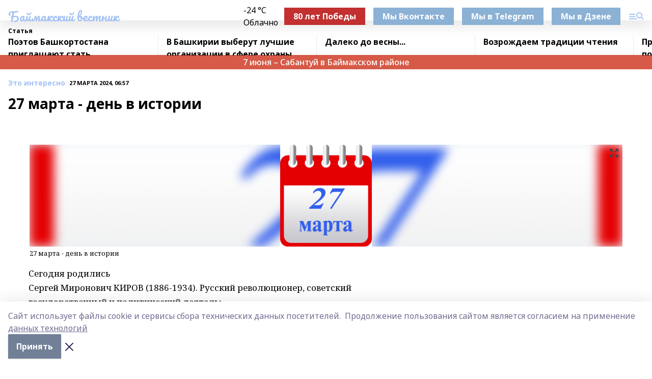

--- FILE ---
content_type: text/html; charset=utf-8
request_url: https://bv02.info/articles/eto-interesno/2024-03-27/27-marta-den-v-istorii-3702539
body_size: 32380
content:
<!doctype html>
<html data-n-head-ssr lang="ru" data-n-head="%7B%22lang%22:%7B%22ssr%22:%22ru%22%7D%7D">
  <head >
    <title>27 марта - день в истории</title><meta data-n-head="ssr" data-hid="google" name="google" content="notranslate"><meta data-n-head="ssr" data-hid="charset" charset="utf-8"><meta data-n-head="ssr" name="viewport" content="width=1300"><meta data-n-head="ssr" data-hid="og:url" property="og:url" content="https://bv02.info/articles/eto-interesno/2024-03-27/27-marta-den-v-istorii-3702539"><meta data-n-head="ssr" data-hid="og:type" property="og:type" content="article"><meta data-n-head="ssr" name="yandex-verification" content="4c211e9703f39230"><meta data-n-head="ssr" name="zen-verification" content="wT8ZW5Z3qFy7MniA0vFBqSNZmAZ7JYEMPxS5DkWcqrJZToQaVlHEDHmkb4zfc9PP"><meta data-n-head="ssr" name="google-site-verification" content="11PnGMqW0JtFj0PwrUQC27qo6SDtvR5slbAzPcja4R0"><meta data-n-head="ssr" data-hid="og:title" property="og:title" content="27 марта - день в истории"><meta data-n-head="ssr" data-hid="og:description" property="og:description" content="  "><meta data-n-head="ssr" data-hid="description" name="description" content="  "><meta data-n-head="ssr" data-hid="og:image" property="og:image" content="https://bv02.info/attachments/e3f7ce46731bd88c78095f584f87162f3809bdeb/store/crop/0/0/1164/1300/1164/1300/0/64fedc83fd01c0adf9bae58e829fd0d25cd593908394a602305bde147f45/5021301"><link data-n-head="ssr" rel="icon" href="https://api.bashinform.ru/attachments/78e72bef0ce05c30c8815a86ff03ad2f98046fbb/store/a2e1aa193dec4b8f145b615bf02abba3ef70f05349881344a16ff21be3bf/bv1.ico"><link data-n-head="ssr" rel="canonical" href="https://bv02.info/articles/eto-interesno/2024-03-27/27-marta-den-v-istorii-3702539"><link data-n-head="ssr" rel="preconnect" href="https://fonts.googleapis.com"><link data-n-head="ssr" rel="stylesheet" href="/fonts/noto-sans/index.css"><link data-n-head="ssr" rel="stylesheet" href="https://fonts.googleapis.com/css2?family=Noto+Serif:wght@400;700&amp;display=swap"><link data-n-head="ssr" rel="stylesheet" href="https://fonts.googleapis.com/css2?family=Inter:wght@400;600;700;900&amp;display=swap"><link data-n-head="ssr" rel="stylesheet" href="https://fonts.googleapis.com/css2?family=Montserrat:wght@400;700&amp;display=swap"><link data-n-head="ssr" rel="stylesheet" href="https://fonts.googleapis.com/css2?family=Pacifico&amp;display=swap"><style data-n-head="ssr">:root { --active-color: #a4c2f4; }</style><script data-n-head="ssr" src="https://yastatic.net/pcode/adfox/loader.js" crossorigin="anonymous"></script><script data-n-head="ssr" src="https://vk.com/js/api/openapi.js" async></script><script data-n-head="ssr" src="https://widget.sparrow.ru/js/embed.js" async></script><script data-n-head="ssr" src="//web.webpushs.com/js/push/a121fa443a18952b0f79cb939c9689e9_1.js" async></script><script data-n-head="ssr" src="https://yandex.ru/ads/system/header-bidding.js" async></script><script data-n-head="ssr" src="https://ads.digitalcaramel.com/js/bashinform.ru.js" type="text/javascript"></script><script data-n-head="ssr">window.yaContextCb = window.yaContextCb || []</script><script data-n-head="ssr" src="https://yandex.ru/ads/system/context.js" async></script><script data-n-head="ssr" type="application/ld+json">{
            "@context": "https://schema.org",
            "@type": "NewsArticle",
            "mainEntityOfPage": {
              "@type": "WebPage",
              "@id": "https://bv02.info/articles/eto-interesno/2024-03-27/27-marta-den-v-istorii-3702539"
            },
            "headline" : "27 марта - день в истории",
            "image": [
              "https://bv02.info/attachments/e3f7ce46731bd88c78095f584f87162f3809bdeb/store/crop/0/0/1164/1300/1164/1300/0/64fedc83fd01c0adf9bae58e829fd0d25cd593908394a602305bde147f45/5021301"
            ],
            "datePublished": "2024-03-27T06:57:56.000+05:00",
            "author": [{"@type":"Person","name":"Андрей Викторов"}],
            "publisher": {
              "@type": "Organization",
              "name": "Баймакский вестник",
              "logo": {
                "@type": "ImageObject",
                "url": "null"
              }
            },
            "description": "  "
          }</script><link rel="preload" href="/_nuxt/274f3bb.js" as="script"><link rel="preload" href="/_nuxt/622ad3e.js" as="script"><link rel="preload" href="/_nuxt/ee7430d.js" as="script"><link rel="preload" href="/_nuxt/bbaf3f9.js" as="script"><link rel="preload" href="/_nuxt/b3945eb.js" as="script"><link rel="preload" href="/_nuxt/1f4701a.js" as="script"><link rel="preload" href="/_nuxt/bb7a823.js" as="script"><link rel="preload" href="/_nuxt/61cd1ad.js" as="script"><link rel="preload" href="/_nuxt/3795d03.js" as="script"><link rel="preload" href="/_nuxt/460fe8c.js" as="script"><link rel="preload" href="/_nuxt/8205910.js" as="script"><link rel="preload" href="/_nuxt/9842943.js" as="script"><style data-vue-ssr-id="02097838:0 0211d3d2:0 7e56e4e3:0 78c231fa:0 2b202313:0 3ba5510c:0 7deb7420:0 7501b878:0 67a80222:0 01f9c408:0 f11faff8:0 01b9542b:0 74a8f3db:0 fd82e6f0:0 69552a97:0 2bc4b7f8:0 77d4baa4:0 6f94af7f:0 0a7c8cf7:0 67baf181:0 a473ccf0:0 b642833a:0 b23a0b6c:0 3eb3f9ae:0 0684d134:0 7eba589d:0 44e53ad8:0 d15e8f64:0">.fade-enter,.fade-leave-to{opacity:0}.fade-enter-active,.fade-leave-active{transition:opacity .2s ease}.fade-up-enter-active,.fade-up-leave-active{transition:all .35s}.fade-up-enter,.fade-up-leave-to{opacity:0;transform:translateY(-20px)}.rubric-date{display:flex;align-items:flex-end;margin-bottom:1rem}.cm-rubric{font-weight:700;font-size:14px;margin-right:.5rem;color:var(--active-color)}.cm-date{font-size:11px;text-transform:uppercase;font-weight:700}.cm-story{font-weight:700;font-size:14px;margin-left:.5rem;margin-right:.5rem;color:var(--active-color)}.serif-text{font-family:Noto Serif,serif;line-height:1.65;font-size:17px}.bg-img{background-size:cover;background-position:50%;height:0;position:relative;background-color:#e2e2e2;padding-bottom:56%;>img{position:absolute;left:0;top:0;width:100%;height:100%;-o-object-fit:cover;object-fit:cover;-o-object-position:center;object-position:center}}.btn{--text-opacity:1;color:#fff;color:rgba(255,255,255,var(--text-opacity));text-align:center;padding-top:1.5rem;padding-bottom:1.5rem;font-weight:700;cursor:pointer;margin-top:2rem;border-radius:8px;font-size:20px;background:var(--active-color)}.checkbox{border-radius:.5rem;border-width:1px;margin-right:1.25rem;cursor:pointer;border-color:#e9e9eb;width:32px;height:32px}.checkbox.__active{background:var(--active-color) 50% no-repeat url([data-uri]);border-color:var(--active-color)}.h1{margin-top:1rem;margin-bottom:1.5rem;font-weight:700;line-height:1.07;font-size:32px}.all-matters{text-align:center;cursor:pointer;padding-top:1.5rem;padding-bottom:1.5rem;font-weight:700;margin-bottom:2rem;border-radius:8px;background:#f5f5f5;font-size:20px}.all-matters.__small{padding-top:.75rem;padding-bottom:.75rem;margin-top:1.5rem;font-size:14px;border-radius:4px}[data-desktop]{.rubric-date{margin-bottom:1.25rem}.h1{font-size:46px;margin-top:1.5rem;margin-bottom:1.5rem}section.cols{display:grid;margin-left:58px;grid-gap:16px;grid-template-columns:816px 42px 300px}section.list-cols{display:grid;grid-gap:40px;grid-template-columns:1fr 300px}.matter-grid{display:flex;flex-wrap:wrap;margin-right:-16px}.top-sticky{position:-webkit-sticky;position:sticky;top:48px}.top-sticky.local{top:56px}.top-sticky.ig{top:86px}.top-sticky-matter{position:-webkit-sticky;position:sticky;z-index:1;top:102px}.top-sticky-matter.local{top:110px}.top-sticky-matter.ig{top:140px}}.search-form{display:flex;border-bottom-width:1px;--border-opacity:1;border-color:#fff;border-color:rgba(255,255,255,var(--border-opacity));padding-bottom:.75rem;justify-content:space-between;align-items:center;--text-opacity:1;color:#fff;color:rgba(255,255,255,var(--text-opacity));.reset{cursor:pointer;opacity:.5;display:block}input{background-color:transparent;border-style:none;--text-opacity:1;color:#fff;color:rgba(255,255,255,var(--text-opacity));outline:2px solid transparent;outline-offset:2px;width:66.666667%;font-size:20px}input::-moz-placeholder{color:hsla(0,0%,100%,.18824)}input:-ms-input-placeholder{color:hsla(0,0%,100%,.18824)}input::placeholder{color:hsla(0,0%,100%,.18824)}}[data-desktop] .search-form{width:820px;button{border-radius:.25rem;font-weight:700;padding:.5rem 1.5rem;cursor:pointer;--text-opacity:1;color:#fff;color:rgba(255,255,255,var(--text-opacity));font-size:22px;background:var(--active-color)}input{font-size:28px}.reset{margin-right:2rem;margin-left:auto}}html.locked{overflow:hidden}html{body{letter-spacing:-.03em;font-family:Noto Sans,sans-serif;line-height:1.19;font-size:14px}ol,ul{margin-left:2rem;margin-bottom:1rem;li{margin-bottom:.5rem}}ol{list-style-type:decimal}ul{list-style-type:disc}a{cursor:pointer;color:inherit}iframe,img,object,video{max-width:100%}}.container{padding-left:16px;padding-right:16px}[data-desktop]{min-width:1250px;.container{margin-left:auto;margin-right:auto;padding-left:0;padding-right:0;width:1250px}}
/*! normalize.css v8.0.1 | MIT License | github.com/necolas/normalize.css */html{line-height:1.15;-webkit-text-size-adjust:100%}body{margin:0}main{display:block}h1{font-size:2em;margin:.67em 0}hr{box-sizing:content-box;height:0;overflow:visible}pre{font-family:monospace,monospace;font-size:1em}a{background-color:transparent}abbr[title]{border-bottom:none;text-decoration:underline;-webkit-text-decoration:underline dotted;text-decoration:underline dotted}b,strong{font-weight:bolder}code,kbd,samp{font-family:monospace,monospace;font-size:1em}small{font-size:80%}sub,sup{font-size:75%;line-height:0;position:relative;vertical-align:baseline}sub{bottom:-.25em}sup{top:-.5em}img{border-style:none}button,input,optgroup,select,textarea{font-family:inherit;font-size:100%;line-height:1.15;margin:0}button,input{overflow:visible}button,select{text-transform:none}[type=button],[type=reset],[type=submit],button{-webkit-appearance:button}[type=button]::-moz-focus-inner,[type=reset]::-moz-focus-inner,[type=submit]::-moz-focus-inner,button::-moz-focus-inner{border-style:none;padding:0}[type=button]:-moz-focusring,[type=reset]:-moz-focusring,[type=submit]:-moz-focusring,button:-moz-focusring{outline:1px dotted ButtonText}fieldset{padding:.35em .75em .625em}legend{box-sizing:border-box;color:inherit;display:table;max-width:100%;padding:0;white-space:normal}progress{vertical-align:baseline}textarea{overflow:auto}[type=checkbox],[type=radio]{box-sizing:border-box;padding:0}[type=number]::-webkit-inner-spin-button,[type=number]::-webkit-outer-spin-button{height:auto}[type=search]{-webkit-appearance:textfield;outline-offset:-2px}[type=search]::-webkit-search-decoration{-webkit-appearance:none}::-webkit-file-upload-button{-webkit-appearance:button;font:inherit}details{display:block}summary{display:list-item}[hidden],template{display:none}blockquote,dd,dl,figure,h1,h2,h3,h4,h5,h6,hr,p,pre{margin:0}button{background-color:transparent;background-image:none}button:focus{outline:1px dotted;outline:5px auto -webkit-focus-ring-color}fieldset,ol,ul{margin:0;padding:0}ol,ul{list-style:none}html{font-family:Noto Sans,sans-serif;line-height:1.5}*,:after,:before{box-sizing:border-box;border:0 solid #e2e8f0}hr{border-top-width:1px}img{border-style:solid}textarea{resize:vertical}input::-moz-placeholder,textarea::-moz-placeholder{color:#a0aec0}input:-ms-input-placeholder,textarea:-ms-input-placeholder{color:#a0aec0}input::placeholder,textarea::placeholder{color:#a0aec0}[role=button],button{cursor:pointer}table{border-collapse:collapse}h1,h2,h3,h4,h5,h6{font-size:inherit;font-weight:inherit}a{color:inherit;text-decoration:inherit}button,input,optgroup,select,textarea{padding:0;line-height:inherit;color:inherit}code,kbd,pre,samp{font-family:Menlo,Monaco,Consolas,"Liberation Mono","Courier New",monospace}audio,canvas,embed,iframe,img,object,svg,video{display:block;vertical-align:middle}img,video{max-width:100%;height:auto}.appearance-none{-webkit-appearance:none;-moz-appearance:none;appearance:none}.bg-transparent{background-color:transparent}.bg-black{--bg-opacity:1;background-color:#000;background-color:rgba(0,0,0,var(--bg-opacity))}.bg-white{--bg-opacity:1;background-color:#fff;background-color:rgba(255,255,255,var(--bg-opacity))}.bg-gray-200{--bg-opacity:1;background-color:#edf2f7;background-color:rgba(237,242,247,var(--bg-opacity))}.bg-center{background-position:50%}.bg-top{background-position:top}.bg-no-repeat{background-repeat:no-repeat}.bg-cover{background-size:cover}.bg-contain{background-size:contain}.border-collapse{border-collapse:collapse}.border-black{--border-opacity:1;border-color:#000;border-color:rgba(0,0,0,var(--border-opacity))}.border-blue-400{--border-opacity:1;border-color:#63b3ed;border-color:rgba(99,179,237,var(--border-opacity))}.rounded{border-radius:.25rem}.rounded-lg{border-radius:.5rem}.rounded-full{border-radius:9999px}.border-none{border-style:none}.border-2{border-width:2px}.border-4{border-width:4px}.border{border-width:1px}.border-t-0{border-top-width:0}.border-t{border-top-width:1px}.border-b{border-bottom-width:1px}.cursor-pointer{cursor:pointer}.block{display:block}.inline-block{display:inline-block}.flex{display:flex}.table{display:table}.grid{display:grid}.hidden{display:none}.flex-col{flex-direction:column}.flex-wrap{flex-wrap:wrap}.flex-no-wrap{flex-wrap:nowrap}.items-center{align-items:center}.justify-center{justify-content:center}.justify-between{justify-content:space-between}.flex-grow-0{flex-grow:0}.flex-shrink-0{flex-shrink:0}.order-first{order:-9999}.order-last{order:9999}.font-sans{font-family:Noto Sans,sans-serif}.font-serif{font-family:Noto Serif,serif}.font-medium{font-weight:500}.font-semibold{font-weight:600}.font-bold{font-weight:700}.h-3{height:.75rem}.h-6{height:1.5rem}.h-12{height:3rem}.h-auto{height:auto}.h-full{height:100%}.text-xs{font-size:11px}.text-sm{font-size:12px}.text-base{font-size:14px}.text-lg{font-size:16px}.text-xl{font-size:18px}.text-2xl{font-size:21px}.text-3xl{font-size:30px}.text-4xl{font-size:46px}.leading-6{line-height:1.5rem}.leading-none{line-height:1}.leading-tight{line-height:1.07}.leading-snug{line-height:1.125}.m-0{margin:0}.my-0{margin-top:0;margin-bottom:0}.mx-0{margin-left:0;margin-right:0}.mx-1{margin-left:.25rem;margin-right:.25rem}.mx-2{margin-left:.5rem;margin-right:.5rem}.my-4{margin-top:1rem;margin-bottom:1rem}.mx-4{margin-left:1rem;margin-right:1rem}.my-5{margin-top:1.25rem;margin-bottom:1.25rem}.mx-5{margin-left:1.25rem;margin-right:1.25rem}.my-6{margin-top:1.5rem;margin-bottom:1.5rem}.my-8{margin-top:2rem;margin-bottom:2rem}.mx-auto{margin-left:auto;margin-right:auto}.-mx-3{margin-left:-.75rem;margin-right:-.75rem}.-my-4{margin-top:-1rem;margin-bottom:-1rem}.mt-0{margin-top:0}.mr-0{margin-right:0}.mb-0{margin-bottom:0}.ml-0{margin-left:0}.mt-1{margin-top:.25rem}.mr-1{margin-right:.25rem}.mb-1{margin-bottom:.25rem}.ml-1{margin-left:.25rem}.mt-2{margin-top:.5rem}.mr-2{margin-right:.5rem}.mb-2{margin-bottom:.5rem}.ml-2{margin-left:.5rem}.mt-3{margin-top:.75rem}.mr-3{margin-right:.75rem}.mb-3{margin-bottom:.75rem}.mt-4{margin-top:1rem}.mr-4{margin-right:1rem}.mb-4{margin-bottom:1rem}.ml-4{margin-left:1rem}.mt-5{margin-top:1.25rem}.mr-5{margin-right:1.25rem}.mb-5{margin-bottom:1.25rem}.mt-6{margin-top:1.5rem}.mr-6{margin-right:1.5rem}.mb-6{margin-bottom:1.5rem}.mt-8{margin-top:2rem}.mr-8{margin-right:2rem}.mb-8{margin-bottom:2rem}.ml-8{margin-left:2rem}.mt-10{margin-top:2.5rem}.ml-10{margin-left:2.5rem}.mt-12{margin-top:3rem}.mb-12{margin-bottom:3rem}.mt-16{margin-top:4rem}.mb-16{margin-bottom:4rem}.mr-20{margin-right:5rem}.mr-auto{margin-right:auto}.ml-auto{margin-left:auto}.mt-px{margin-top:1px}.-mt-2{margin-top:-.5rem}.max-w-none{max-width:none}.max-w-full{max-width:100%}.object-contain{-o-object-fit:contain;object-fit:contain}.object-cover{-o-object-fit:cover;object-fit:cover}.object-center{-o-object-position:center;object-position:center}.opacity-0{opacity:0}.opacity-50{opacity:.5}.outline-none{outline:2px solid transparent;outline-offset:2px}.overflow-auto{overflow:auto}.overflow-hidden{overflow:hidden}.overflow-visible{overflow:visible}.p-0{padding:0}.p-2{padding:.5rem}.p-3{padding:.75rem}.p-4{padding:1rem}.p-8{padding:2rem}.px-0{padding-left:0;padding-right:0}.py-1{padding-top:.25rem;padding-bottom:.25rem}.px-1{padding-left:.25rem;padding-right:.25rem}.py-2{padding-top:.5rem;padding-bottom:.5rem}.px-2{padding-left:.5rem;padding-right:.5rem}.py-3{padding-top:.75rem;padding-bottom:.75rem}.px-3{padding-left:.75rem;padding-right:.75rem}.py-4{padding-top:1rem;padding-bottom:1rem}.px-4{padding-left:1rem;padding-right:1rem}.px-5{padding-left:1.25rem;padding-right:1.25rem}.px-6{padding-left:1.5rem;padding-right:1.5rem}.py-8{padding-top:2rem;padding-bottom:2rem}.py-10{padding-top:2.5rem;padding-bottom:2.5rem}.pt-0{padding-top:0}.pr-0{padding-right:0}.pb-0{padding-bottom:0}.pt-1{padding-top:.25rem}.pt-2{padding-top:.5rem}.pb-2{padding-bottom:.5rem}.pl-2{padding-left:.5rem}.pt-3{padding-top:.75rem}.pb-3{padding-bottom:.75rem}.pt-4{padding-top:1rem}.pr-4{padding-right:1rem}.pb-4{padding-bottom:1rem}.pl-4{padding-left:1rem}.pt-5{padding-top:1.25rem}.pr-5{padding-right:1.25rem}.pb-5{padding-bottom:1.25rem}.pl-5{padding-left:1.25rem}.pt-6{padding-top:1.5rem}.pb-6{padding-bottom:1.5rem}.pl-6{padding-left:1.5rem}.pt-8{padding-top:2rem}.pb-8{padding-bottom:2rem}.pr-10{padding-right:2.5rem}.pb-12{padding-bottom:3rem}.pl-12{padding-left:3rem}.pb-16{padding-bottom:4rem}.pointer-events-none{pointer-events:none}.fixed{position:fixed}.absolute{position:absolute}.relative{position:relative}.sticky{position:-webkit-sticky;position:sticky}.top-0{top:0}.right-0{right:0}.bottom-0{bottom:0}.left-0{left:0}.left-auto{left:auto}.shadow{box-shadow:0 1px 3px 0 rgba(0,0,0,.1),0 1px 2px 0 rgba(0,0,0,.06)}.shadow-none{box-shadow:none}.text-center{text-align:center}.text-right{text-align:right}.text-transparent{color:transparent}.text-black{--text-opacity:1;color:#000;color:rgba(0,0,0,var(--text-opacity))}.text-white{--text-opacity:1;color:#fff;color:rgba(255,255,255,var(--text-opacity))}.text-gray-600{--text-opacity:1;color:#718096;color:rgba(113,128,150,var(--text-opacity))}.text-gray-700{--text-opacity:1;color:#4a5568;color:rgba(74,85,104,var(--text-opacity))}.uppercase{text-transform:uppercase}.underline{text-decoration:underline}.tracking-tight{letter-spacing:-.05em}.select-none{-webkit-user-select:none;-moz-user-select:none;-ms-user-select:none;user-select:none}.select-all{-webkit-user-select:all;-moz-user-select:all;-ms-user-select:all;user-select:all}.visible{visibility:visible}.invisible{visibility:hidden}.whitespace-no-wrap{white-space:nowrap}.w-3{width:.75rem}.w-auto{width:auto}.w-1\/3{width:33.333333%}.w-full{width:100%}.z-20{z-index:20}.z-50{z-index:50}.gap-1{grid-gap:.25rem;gap:.25rem}.gap-2{grid-gap:.5rem;gap:.5rem}.gap-3{grid-gap:.75rem;gap:.75rem}.gap-4{grid-gap:1rem;gap:1rem}.gap-5{grid-gap:1.25rem;gap:1.25rem}.gap-6{grid-gap:1.5rem;gap:1.5rem}.gap-8{grid-gap:2rem;gap:2rem}.gap-10{grid-gap:2.5rem;gap:2.5rem}.grid-cols-1{grid-template-columns:repeat(1,minmax(0,1fr))}.grid-cols-2{grid-template-columns:repeat(2,minmax(0,1fr))}.grid-cols-3{grid-template-columns:repeat(3,minmax(0,1fr))}.grid-cols-4{grid-template-columns:repeat(4,minmax(0,1fr))}.grid-cols-5{grid-template-columns:repeat(5,minmax(0,1fr))}.transform{--transform-translate-x:0;--transform-translate-y:0;--transform-rotate:0;--transform-skew-x:0;--transform-skew-y:0;--transform-scale-x:1;--transform-scale-y:1;transform:translateX(var(--transform-translate-x)) translateY(var(--transform-translate-y)) rotate(var(--transform-rotate)) skewX(var(--transform-skew-x)) skewY(var(--transform-skew-y)) scaleX(var(--transform-scale-x)) scaleY(var(--transform-scale-y))}.transition-all{transition-property:all}.transition{transition-property:background-color,border-color,color,fill,stroke,opacity,box-shadow,transform}@-webkit-keyframes spin{to{transform:rotate(1turn)}}@keyframes spin{to{transform:rotate(1turn)}}@-webkit-keyframes ping{75%,to{transform:scale(2);opacity:0}}@keyframes ping{75%,to{transform:scale(2);opacity:0}}@-webkit-keyframes pulse{50%{opacity:.5}}@keyframes pulse{50%{opacity:.5}}@-webkit-keyframes bounce{0%,to{transform:translateY(-25%);-webkit-animation-timing-function:cubic-bezier(.8,0,1,1);animation-timing-function:cubic-bezier(.8,0,1,1)}50%{transform:none;-webkit-animation-timing-function:cubic-bezier(0,0,.2,1);animation-timing-function:cubic-bezier(0,0,.2,1)}}@keyframes bounce{0%,to{transform:translateY(-25%);-webkit-animation-timing-function:cubic-bezier(.8,0,1,1);animation-timing-function:cubic-bezier(.8,0,1,1)}50%{transform:none;-webkit-animation-timing-function:cubic-bezier(0,0,.2,1);animation-timing-function:cubic-bezier(0,0,.2,1)}}
.nuxt-progress{position:fixed;top:0;left:0;right:0;height:2px;width:0;opacity:1;transition:width .1s,opacity .4s;background-color:var(--active-color);z-index:999999}.nuxt-progress.nuxt-progress-notransition{transition:none}.nuxt-progress-failed{background-color:red}
.page_1iNBq{position:relative;min-height:65vh}[data-desktop]{.topBanner_Im5IM{margin-left:auto;margin-right:auto;width:1256px}}
.bnr_2VvRX{margin-left:auto;margin-right:auto;width:300px}.bnr_2VvRX:not(:empty){margin-bottom:1rem}.bnrContainer_1ho9N.mb-0 .bnr_2VvRX{margin-bottom:0}[data-desktop]{.bnr_2VvRX{width:auto;margin-left:0;margin-right:0}}
.topline-container[data-v-7682f57c]{position:-webkit-sticky;position:sticky;top:0;z-index:10}.bottom-menu[data-v-7682f57c]{--bg-opacity:1;background-color:#fff;background-color:rgba(255,255,255,var(--bg-opacity));height:45px;box-shadow:0 15px 20px rgba(0,0,0,.08)}.bottom-menu.__dark[data-v-7682f57c]{--bg-opacity:1;background-color:#000;background-color:rgba(0,0,0,var(--bg-opacity));.bottom-menu-link{--text-opacity:1;color:#fff;color:rgba(255,255,255,var(--text-opacity))}.bottom-menu-link:hover{color:var(--active-color)}}.bottom-menu-links[data-v-7682f57c]{display:flex;overflow:auto;grid-gap:1rem;gap:1rem;padding-top:1rem;padding-bottom:1rem;scrollbar-width:none}.bottom-menu-links[data-v-7682f57c]::-webkit-scrollbar{display:none}.bottom-menu-link[data-v-7682f57c]{white-space:nowrap;font-weight:700}.bottom-menu-link[data-v-7682f57c]:hover{color:var(--active-color)}
.topline_KUXuM{--bg-opacity:1;background-color:#fff;background-color:rgba(255,255,255,var(--bg-opacity));padding-top:.5rem;padding-bottom:.5rem;position:relative;box-shadow:0 15px 20px rgba(0,0,0,.08);height:40px;z-index:1}.topline_KUXuM.__dark_3HDH5{--bg-opacity:1;background-color:#000;background-color:rgba(0,0,0,var(--bg-opacity))}[data-desktop]{.topline_KUXuM{height:50px}}
.container_3LUUG{display:flex;align-items:center;justify-content:space-between}.container_3LUUG.__dark_AMgBk{.logo_1geVj{--text-opacity:1;color:#fff;color:rgba(255,255,255,var(--text-opacity))}.menu-trigger_2_P72{--bg-opacity:1;background-color:#fff;background-color:rgba(255,255,255,var(--bg-opacity))}.lang_107ai,.topline-item_1BCyx{--text-opacity:1;color:#fff;color:rgba(255,255,255,var(--text-opacity))}.lang_107ai{background-image:url([data-uri])}}.lang_107ai{margin-left:auto;margin-right:1.25rem;padding-right:1rem;padding-left:.5rem;cursor:pointer;display:flex;align-items:center;font-weight:700;-webkit-appearance:none;-moz-appearance:none;appearance:none;outline:2px solid transparent;outline-offset:2px;text-transform:uppercase;background:no-repeat url([data-uri]) calc(100% - 3px) 50%}.logo-img_9ttWw{max-height:30px}.logo-text_Gwlnp{white-space:nowrap;font-family:Pacifico,serif;font-size:24px;line-height:.9;color:var(--active-color)}.menu-trigger_2_P72{cursor:pointer;width:30px;height:24px;background:var(--active-color);-webkit-mask:no-repeat url(/_nuxt/img/menu.cffb7c4.svg) center;mask:no-repeat url(/_nuxt/img/menu.cffb7c4.svg) center}.menu-trigger_2_P72.__cross_3NUSb{-webkit-mask-image:url([data-uri]);mask-image:url([data-uri])}.topline-item_1BCyx{font-weight:700;line-height:1;margin-right:16px}.topline-item_1BCyx,.topline-item_1BCyx.blue_1SDgs,.topline-item_1BCyx.red_1EmKm{--text-opacity:1;color:#fff;color:rgba(255,255,255,var(--text-opacity))}.topline-item_1BCyx.blue_1SDgs,.topline-item_1BCyx.red_1EmKm{padding:9px 18px;background:#8bb1d4}.topline-item_1BCyx.red_1EmKm{background:#c23030}.topline-item_1BCyx.default_3xuLv{font-size:12px;color:var(--active-color);max-width:100px}[data-desktop]{.logo-img_9ttWw{max-height:40px}.logo-text_Gwlnp{position:relative;top:-3px;font-size:36px}.slogan-desktop_2LraR{font-size:11px;margin-left:2.5rem;font-weight:700;text-transform:uppercase;color:#5e6a70}.lang_107ai{margin-left:0}}
.weather[data-v-f75b9a02]{display:flex;align-items:center;.icon{border-radius:9999px;margin-right:.5rem;background:var(--active-color) no-repeat 50%/11px;width:18px;height:18px}.clear{background-image:url(/_nuxt/img/clear.504a39c.svg)}.clouds{background-image:url(/_nuxt/img/clouds.35bb1b1.svg)}.few_clouds{background-image:url(/_nuxt/img/few_clouds.849e8ce.svg)}.rain{background-image:url(/_nuxt/img/rain.fa221cc.svg)}.snow{background-image:url(/_nuxt/img/snow.3971728.svg)}.thunderstorm_w_rain{background-image:url(/_nuxt/img/thunderstorm_w_rain.f4f5bf2.svg)}.thunderstorm{background-image:url(/_nuxt/img/thunderstorm.bbf00c1.svg)}.text{font-size:12px;font-weight:700;line-height:1;color:rgba(0,0,0,.9)}}.__dark.weather .text[data-v-f75b9a02]{--text-opacity:1;color:#fff;color:rgba(255,255,255,var(--text-opacity))}
.block_35WEi{position:-webkit-sticky;position:sticky;left:0;width:100%;padding-top:.75rem;padding-bottom:.75rem;--bg-opacity:1;background-color:#fff;background-color:rgba(255,255,255,var(--bg-opacity));--text-opacity:1;color:#000;color:rgba(0,0,0,var(--text-opacity));height:68px;z-index:8;border-bottom:1px solid rgba(0,0,0,.08235)}.block_35WEi.invisible_3bwn4{visibility:hidden}.block_35WEi.local_2u9p8,.block_35WEi.local_ext_2mSQw{top:40px}.block_35WEi.local_2u9p8.has_bottom_items_u0rcZ,.block_35WEi.local_ext_2mSQw.has_bottom_items_u0rcZ{top:85px}.block_35WEi.ig_3ld7e{top:50px}.block_35WEi.ig_3ld7e.has_bottom_items_u0rcZ{top:95px}.block_35WEi.bi_3BhQ1,.block_35WEi.bi_ext_1Yp6j{top:49px}.block_35WEi.bi_3BhQ1.has_bottom_items_u0rcZ,.block_35WEi.bi_ext_1Yp6j.has_bottom_items_u0rcZ{top:94px}.block_35WEi.red_wPGsU{background:#fdf3f3;.blockTitle_1BF2P{color:#d65a47}}.block_35WEi.blue_2AJX7{background:#e6ecf2;.blockTitle_1BF2P{color:#8bb1d4}}.block_35WEi{.loading_1RKbb{height:1.5rem;margin:0 auto}}.blockTitle_1BF2P{font-weight:700;font-size:12px;margin-bottom:.25rem;display:inline-block;overflow:hidden;max-height:1.2em;display:-webkit-box;-webkit-line-clamp:1;-webkit-box-orient:vertical;text-overflow:ellipsis}.items_2XU71{display:flex;overflow:auto;margin-left:-16px;margin-right:-16px;padding-left:16px;padding-right:16px}.items_2XU71::-webkit-scrollbar{display:none}.item_KFfAv{flex-shrink:0;flex-grow:0;padding-right:1rem;margin-right:1rem;font-weight:700;overflow:hidden;width:295px;max-height:2.4em;border-right:1px solid rgba(0,0,0,.08235);display:-webkit-box;-webkit-line-clamp:2;-webkit-box-orient:vertical;text-overflow:ellipsis}.item_KFfAv:hover{opacity:.75}[data-desktop]{.block_35WEi{height:54px}.block_35WEi.local_2u9p8,.block_35WEi.local_ext_2mSQw{top:50px}.block_35WEi.local_2u9p8.has_bottom_items_u0rcZ,.block_35WEi.local_ext_2mSQw.has_bottom_items_u0rcZ{top:95px}.block_35WEi.ig_3ld7e{top:80px}.block_35WEi.ig_3ld7e.has_bottom_items_u0rcZ{top:125px}.block_35WEi.bi_3BhQ1,.block_35WEi.bi_ext_1Yp6j{top:42px}.block_35WEi.bi_3BhQ1.has_bottom_items_u0rcZ,.block_35WEi.bi_ext_1Yp6j.has_bottom_items_u0rcZ{top:87px}.block_35WEi.image_3yONs{.prev_1cQoq{background-image:url([data-uri])}.next_827zB{background-image:url([data-uri])}}.wrapper_TrcU4{display:grid;grid-template-columns:240px calc(100% - 320px)}.next_827zB,.prev_1cQoq{position:absolute;cursor:pointer;width:24px;height:24px;top:4px;left:210px;background:url([data-uri])}.next_827zB{left:auto;right:15px;background:url([data-uri])}.blockTitle_1BF2P{font-size:18px;padding-right:2.5rem;margin-right:0;max-height:2.4em;-webkit-line-clamp:2}.items_2XU71{margin-left:0;padding-left:0;-ms-scroll-snap-type:x mandatory;scroll-snap-type:x mandatory;scroll-behavior:smooth;scrollbar-width:none}.item_KFfAv,.items_2XU71{margin-right:0;padding-right:0}.item_KFfAv{padding-left:1.25rem;scroll-snap-align:start;width:310px;border-left:1px solid rgba(0,0,0,.08235);border-right:none}}
@-webkit-keyframes rotate-data-v-8cdd8c10{0%{transform:rotate(0)}to{transform:rotate(1turn)}}@keyframes rotate-data-v-8cdd8c10{0%{transform:rotate(0)}to{transform:rotate(1turn)}}.component[data-v-8cdd8c10]{height:3rem;margin-top:1.5rem;margin-bottom:1.5rem;display:flex;justify-content:center;align-items:center;span{height:100%;width:4rem;background:no-repeat url(/_nuxt/img/loading.dd38236.svg) 50%/contain;-webkit-animation:rotate-data-v-8cdd8c10 .8s infinite;animation:rotate-data-v-8cdd8c10 .8s infinite}}
.promo_ZrQsB{text-align:center;display:block;--text-opacity:1;color:#fff;color:rgba(255,255,255,var(--text-opacity));font-weight:500;font-size:16px;line-height:1;position:relative;z-index:1;background:#d65a47;padding:6px 20px}[data-desktop]{.promo_ZrQsB{margin-left:auto;margin-right:auto;font-size:18px;padding:12px 40px}}
.feedTriggerMobile_1uP3h{text-align:center;width:100%;left:0;bottom:0;padding:1rem;color:#000;color:rgba(0,0,0,var(--text-opacity));background:#e7e7e7;filter:drop-shadow(0 -10px 30px rgba(0,0,0,.4))}.feedTriggerMobile_1uP3h,[data-desktop] .feedTriggerDesktop_eR1zC{position:fixed;font-weight:700;--text-opacity:1;z-index:8}[data-desktop] .feedTriggerDesktop_eR1zC{color:#fff;color:rgba(255,255,255,var(--text-opacity));cursor:pointer;padding:1rem 1rem 1rem 1.5rem;display:flex;align-items:center;justify-content:space-between;width:auto;font-size:28px;right:20px;bottom:20px;line-height:.85;background:var(--active-color);.new_36fkO{--bg-opacity:1;background-color:#fff;background-color:rgba(255,255,255,var(--bg-opacity));font-size:18px;padding:.25rem .5rem;margin-left:1rem;color:var(--active-color)}}
.noindex_1PbKm{display:block}.rubricDate_XPC5P{display:flex;margin-bottom:1rem;align-items:center;flex-wrap:wrap;grid-row-gap:.5rem;row-gap:.5rem}[data-desktop]{.rubricDate_XPC5P{margin-left:58px}.noindex_1PbKm,.pollContainer_25rgc{margin-left:40px}.noindex_1PbKm{width:700px}}
.h1_fQcc_{margin-top:0;margin-bottom:1rem;font-size:28px}.bigLead_37UJd{margin-bottom:1.25rem;font-size:20px}[data-desktop]{.h1_fQcc_{margin-bottom:1.25rem;margin-top:0;font-size:40px}.bigLead_37UJd{font-size:21px;margin-bottom:2rem}.smallLead_3mYo6{font-size:21px;font-weight:500}.leadImg_n0Xok{display:grid;grid-gap:2rem;gap:2rem;margin-bottom:2rem;grid-template-columns:repeat(2,minmax(0,1fr));margin-left:40px;width:700px}}
.partner[data-v-73e20f19]{margin-top:1rem;margin-bottom:1rem;color:rgba(0,0,0,.31373)}
.blurImgContainer_3_532{position:relative;overflow:hidden;--bg-opacity:1;background-color:#edf2f7;background-color:rgba(237,242,247,var(--bg-opacity));background-position:50%;background-repeat:no-repeat;display:flex;align-items:center;justify-content:center;aspect-ratio:16/9;background-image:url(/img/loading.svg)}.blurImgBlur_2fI8T{background-position:50%;background-size:cover;filter:blur(10px)}.blurImgBlur_2fI8T,.blurImgImg_ZaMSE{position:absolute;left:0;top:0;width:100%;height:100%}.blurImgImg_ZaMSE{-o-object-fit:contain;object-fit:contain;-o-object-position:center;object-position:center}.play_hPlPQ{background-size:contain;background-position:50%;background-repeat:no-repeat;position:relative;z-index:1;width:18%;min-width:30px;max-width:80px;aspect-ratio:1/1;background-image:url([data-uri])}[data-desktop]{.play_hPlPQ{min-width:35px}}
.fs-icon[data-v-2dcb0dcc]{position:absolute;cursor:pointer;right:0;top:0;transition-property:background-color,border-color,color,fill,stroke,opacity,box-shadow,transform;transition-duration:.3s;width:25px;height:25px;background:url(/_nuxt/img/fs.32f317e.svg) 0 100% no-repeat}
.photoText_slx0c{padding-top:.25rem;font-family:Noto Serif,serif;font-size:13px;a{color:var(--active-color)}}.author_1ZcJr{color:rgba(0,0,0,.50196);span{margin-right:.25rem}}[data-desktop]{.photoText_slx0c{padding-top:.75rem;font-size:12px;line-height:1}.author_1ZcJr{font-size:11px}}.photoText_slx0c.textWhite_m9vxt{--text-opacity:1;color:#fff;color:rgba(255,255,255,var(--text-opacity));.author_1ZcJr{--text-opacity:1;color:#fff;color:rgba(255,255,255,var(--text-opacity))}}
.block_1h4f8{margin-bottom:1.5rem}[data-desktop] .block_1h4f8{margin-bottom:2rem}
.paragraph[data-v-7a4bd814]{a{color:var(--active-color)}p{margin-bottom:1.5rem}ol,ul{margin-left:2rem;margin-bottom:1rem;li{margin-bottom:.5rem}}ol{list-style-type:decimal}ul{list-style-type:disc}.question{font-weight:700;font-size:21px;line-height:1.43}.answer:before,.question:before{content:"— "}h2,h3,h4{font-weight:700;margin-bottom:1.5rem;line-height:1.07;font-family:Noto Sans,sans-serif}h2{font-size:30px}h3{font-size:21px}h4{font-size:18px}blockquote{padding-top:1rem;padding-bottom:1rem;margin-bottom:1rem;font-weight:700;font-family:Noto Sans,sans-serif;border-top:6px solid var(--active-color);border-bottom:6px solid var(--active-color);font-size:19px;line-height:1.15}.table-wrapper{overflow:auto}table{border-collapse:collapse;margin-top:1rem;margin-bottom:1rem;min-width:100%;td{padding:.75rem .5rem;border-width:1px}p{margin:0}}}
.fs_1Si28{position:absolute;cursor:pointer;right:0;top:0;z-index:2;width:25px;height:25px;background:url(/_nuxt/img/fs.32f317e.svg) 0 100% no-repeat}.gallery_kkYEm{--bg-opacity:1;background-color:#edf2f7;background-color:rgba(237,242,247,var(--bg-opacity));margin-bottom:.5rem;.img_2Anyl{width:100%;height:100%;-o-object-position:center;object-position:center;-o-object-fit:contain;object-fit:contain}.buttonNextPrev_15B33:after{--text-opacity:1;color:#718096;color:rgba(113,128,150,var(--text-opacity));font-size:30px}}.thumbs_mPP1B{height:40px;.thumbSlide_sEEoo{cursor:pointer;margin-right:.5rem;max-width:60px;.img_2Anyl{width:100%;-o-object-fit:cover;object-fit:cover}}.swiper-slide-thumb-active{border-width:4px;overflow:hidden;border-color:var(--active-color)}}[data-desktop]{.thumbs_mPP1B{height:60px;.thumbSlide_sEEoo{max-width:90px}}}
.authors_3UWeo{margin-bottom:1.5rem;display:grid;grid-gap:.25rem;gap:.25rem;font-family:Noto Serif,serif}.item_1CuO-:not(:last-child):after{content:", "}[data-desktop]{.authors_3UWeo{display:flex;grid-gap:.75rem;gap:.75rem;flex-wrap:wrap}.authors_3UWeo.right_1ePQ6{margin-left:40px;width:700px}}
.readus_3o8ag{margin-bottom:1.5rem;font-weight:700;font-size:16px}.subscribeButton_2yILe{font-weight:700;--text-opacity:1;color:#fff;color:rgba(255,255,255,var(--text-opacity));text-align:center;letter-spacing:-.05em;background:var(--active-color);padding:0 8px 3px;border-radius:11px;font-size:15px;width:140px}.rTitle_ae5sX{margin-bottom:1rem;font-family:Noto Sans,sans-serif;font-weight:700;color:#202022;font-size:20px;font-style:normal;line-height:normal}.items_1vOtx{display:flex;flex-wrap:wrap;grid-gap:.75rem;gap:.75rem;max-width:360px}.items_1vOtx.regional_OHiaP{.socialIcon_1xwkP{width:calc(33% - 10px)}.socialIcon_1xwkP:first-child,.socialIcon_1xwkP:nth-child(2){width:calc(50% - 10px)}}.socialIcon_1xwkP{margin-bottom:.5rem;background-size:contain;background-repeat:no-repeat;flex-shrink:0;width:calc(50% - 10px);background-position:0;height:30px}.vkIcon_1J2rG{background-image:url(/_nuxt/img/vk.07bf3d5.svg)}.vkShortIcon_1XRTC{background-image:url(/_nuxt/img/vk-short.1e19426.svg)}.tgIcon_3Y6iI{background-image:url(/_nuxt/img/tg.bfb93b5.svg)}.zenIcon_1Vpt0{background-image:url(/_nuxt/img/zen.1c41c49.svg)}.okIcon_3Q4dv{background-image:url(/_nuxt/img/ok.de8d66c.svg)}.okShortIcon_12fSg{background-image:url(/_nuxt/img/ok-short.e0e3723.svg)}.maxIcon_3MreL{background-image:url(/_nuxt/img/max.da7c1ef.png)}[data-desktop]{.readus_3o8ag{margin-left:2.5rem}.items_1vOtx{flex-wrap:nowrap;max-width:none;align-items:center}.subscribeButton_2yILe{text-align:center;font-weight:700;width:auto;padding:4px 7px 7px;font-size:25px}.socialIcon_1xwkP{height:45px}.vkIcon_1J2rG{width:197px!important}.vkShortIcon_1XRTC{width:90px!important}.tgIcon_3Y6iI{width:160px!important}.zenIcon_1Vpt0{width:110px!important}.okIcon_3Q4dv{width:256px!important}.okShortIcon_12fSg{width:90px!important}.maxIcon_3MreL{width:110px!important}}
.socials_3qx1G{margin-bottom:1.5rem}.socials_3qx1G.__black a{--border-opacity:1;border-color:#000;border-color:rgba(0,0,0,var(--border-opacity))}.socials_3qx1G.__border-white_1pZ66 .items_JTU4t a{--border-opacity:1;border-color:#fff;border-color:rgba(255,255,255,var(--border-opacity))}.socials_3qx1G{a{display:block;background-position:50%;background-repeat:no-repeat;cursor:pointer;width:20%;border:.5px solid #e2e2e2;border-right-width:0;height:42px}a:last-child{border-right-width:1px}}.items_JTU4t{display:flex}.vk_3jS8H{background-image:url(/_nuxt/img/vk.a3fc87d.svg)}.ok_3Znis{background-image:url(/_nuxt/img/ok.480e53f.svg)}.wa_32a2a{background-image:url(/_nuxt/img/wa.f2f254d.svg)}.tg_1vndD{background-image:url([data-uri])}.print_3gkIT{background-image:url(/_nuxt/img/print.f5ef7f3.svg)}.max_sqBYC{background-image:url([data-uri])}[data-desktop]{.socials_3qx1G{margin-bottom:0;width:42px}.socials_3qx1G.__sticky{position:-webkit-sticky;position:sticky;top:102px}.socials_3qx1G.__sticky.local_3XMUZ{top:110px}.socials_3qx1G.__sticky.ig_zkzMn{top:140px}.socials_3qx1G{a{width:auto;border-width:1px;border-bottom-width:0}a:last-child{border-bottom-width:1px}}.items_JTU4t{display:block}}.socials_3qx1G.__dark_1QzU6{a{border-color:#373737}.vk_3jS8H{background-image:url(/_nuxt/img/vk-white.dc41d20.svg)}.ok_3Znis{background-image:url(/_nuxt/img/ok-white.c2036d3.svg)}.wa_32a2a{background-image:url(/_nuxt/img/wa-white.e567518.svg)}.tg_1vndD{background-image:url([data-uri])}.print_3gkIT{background-image:url(/_nuxt/img/print-white.f6fd3d9.svg)}.max_sqBYC{background-image:url([data-uri])}}
.blockTitle_2XRiy{margin-bottom:.75rem;font-weight:700;font-size:28px}.itemsContainer_3JjHp{overflow:auto;margin-right:-1rem}.items_Kf7PA{width:770px;display:flex;overflow:auto}.teaserItem_ZVyTH{padding:.75rem;background:#f2f2f4;width:240px;margin-right:16px;.img_3lUmb{margin-bottom:.5rem}.title_3KNuK{line-height:1.07;font-size:18px;font-weight:700}}.teaserItem_ZVyTH:hover .title_3KNuK{color:var(--active-color)}[data-desktop]{.blockTitle_2XRiy{font-size:30px}.itemsContainer_3JjHp{margin-right:0;overflow:visible}.items_Kf7PA{display:grid;grid-template-columns:repeat(3,minmax(0,1fr));grid-gap:1.5rem;gap:1.5rem;width:auto;overflow:visible}.teaserItem_ZVyTH{width:auto;margin-right:0;background-color:transparent;padding:0;.img_3lUmb{background:#8894a2 url(/_nuxt/img/pattern-mix.5c9ce73.svg) 100% 100% no-repeat;padding-right:40px}.title_3KNuK{font-size:21px}}}
.footer_2pohu{padding:2rem .75rem;margin-top:2rem;position:relative;background:#282828;color:#eceff1}[data-desktop]{.footer_2pohu{padding:2.5rem 0}}
.footerContainer_YJ8Ze{display:grid;grid-template-columns:repeat(1,minmax(0,1fr));grid-gap:20px;font-family:Inter,sans-serif;font-size:13px;line-height:1.38;a{--text-opacity:1;color:#fff;color:rgba(255,255,255,var(--text-opacity));opacity:.75}a:hover{opacity:.5}}.contacts_3N-fT{display:grid;grid-template-columns:repeat(1,minmax(0,1fr));grid-gap:.75rem;gap:.75rem}[data-desktop]{.footerContainer_YJ8Ze{grid-gap:2.5rem;gap:2.5rem;grid-template-columns:1fr 1fr 1fr 220px;padding-bottom:20px!important}.footerContainer_YJ8Ze.__2_3FM1O{grid-template-columns:1fr 220px}.footerContainer_YJ8Ze.__3_2yCD-{grid-template-columns:1fr 1fr 220px}.footerContainer_YJ8Ze.__4_33040{grid-template-columns:1fr 1fr 1fr 220px}}</style>
  </head>
  <body class="desktop " data-desktop="1" data-n-head="%7B%22class%22:%7B%22ssr%22:%22desktop%20%22%7D,%22data-desktop%22:%7B%22ssr%22:%221%22%7D%7D">
    <div data-server-rendered="true" id="__nuxt"><!----><div id="__layout"><div><!----> <div class="bg-white"><div class="bnrContainer_1ho9N mb-0 topBanner_Im5IM"><div title="banner_1" class="adfox-bnr bnr_2VvRX"></div></div> <!----> <div class="mb-0 bnrContainer_1ho9N"><div title="fullscreen" class="html-bnr bnr_2VvRX"></div></div> <!----></div> <div class="topline-container" data-v-7682f57c><div data-v-7682f57c><div class="topline_KUXuM"><div class="container container_3LUUG"><a href="/" class="nuxt-link-active logo-text_Gwlnp">Баймакский вестник</a> <!----> <div class="weather ml-auto mr-3" data-v-f75b9a02><div class="icon clouds" data-v-f75b9a02></div> <div class="text" data-v-f75b9a02>-24 °С <br data-v-f75b9a02>Облачно</div></div> <a href="/rubric/pobeda-80" target="_blank" class="topline-item_1BCyx red_1EmKm">80 лет Победы</a><a href="https://vk.com/baimak_vestnik" target="_self" class="topline-item_1BCyx blue_1SDgs">Мы Вконтакте</a><a href="https://t.me/baymbash" target="_self" class="topline-item_1BCyx blue_1SDgs">Мы в Telegram</a><a href="https://dzen.ru/baymbash" target="_self" class="topline-item_1BCyx blue_1SDgs">Мы в Дзене</a> <!----> <div class="menu-trigger_2_P72"></div></div></div></div> <!----></div> <div><div class="block_35WEi undefined local_ext_2mSQw"><div class="component loading_1RKbb" data-v-8cdd8c10><span data-v-8cdd8c10></span></div></div> <a href="/news/novosti/2025-05-12/7-iyunya-sabantuy-v-baymakskom-rayone-4230771" data-fetch-key="0" class="promo_ZrQsB">7 июня – Сабантуй в Баймакском районе</a> <div class="page_1iNBq"><div><!----> <div class="feedTriggerDesktop_eR1zC"><span>Все новости</span> <!----></div></div> <div class="container mt-4"><div><div class="rubricDate_XPC5P"><a href="/articles/eto-interesno" class="cm-rubric nuxt-link-active">Это интересно</a> <div class="cm-date mr-2">27 Марта 2024, 06:57</div> <!----> <!----></div> <section class="cols"><div><div class="mb-4"><!----> <h1 class="h1 h1_fQcc_">27 марта - день в истории</h1> <h2 class="bigLead_37UJd">  </h2> <div data-v-73e20f19><!----> <!----></div> <!----> <div class="relative mx-auto" style="max-width:1164px;"><div><div class="blurImgContainer_3_532" style="filter:brightness(100%);min-height:200px;"><div class="blurImgBlur_2fI8T" style="background-image:url(https://bv02.info/attachments/717fd6dbf5afbe3b10253c1317d55190ca2a4bbc/store/crop/0/0/1164/1300/1600/0/0/64fedc83fd01c0adf9bae58e829fd0d25cd593908394a602305bde147f45/5021301);"></div> <img src="https://bv02.info/attachments/717fd6dbf5afbe3b10253c1317d55190ca2a4bbc/store/crop/0/0/1164/1300/1600/0/0/64fedc83fd01c0adf9bae58e829fd0d25cd593908394a602305bde147f45/5021301" alt="27 марта - день в истории" class="blurImgImg_ZaMSE"> <!----></div> <div class="fs-icon" data-v-2dcb0dcc></div></div> <div class="photoText_slx0c"><span class="mr-2">27 марта - день в истории</span> <!----> <!----></div></div></div> <!----> <div><div class="block_1h4f8"><div class="paragraph serif-text" style="margin-left:40px;width:700px;" data-v-7a4bd814><p>Сегодня родились</p>
<p>Сергей Миронович КИРОВ (1886-1934). Русский революционер, советский государственный и политический деятель;<br />Алексей Дмитриевич ЖАРКОВ (1948-2016). Советский и российский актер театра и кино. Заслуженный артист РСФСР (1984). Народный артист РФ (1994);<br />Виктор Абросимович ТИТОВ (1939-2000). Советский и российский кинорежиссер, актер, сценарист. Создатель фильмов &laquo;Здравствуйте, я ваша тётя!&raquo;, &laquo;Адам женится на Еве&raquo;, &laquo;Жизнь Клима Самгина&raquo;;<br />Светлана Леонидовна РЯБОВА (1961). Советская и российская актриса театра и кино. Заслуженная артистка Российской Федерации (1995). Народная артистка Российской Федерации (2006);<br />Георгий Баронович ТУСУЗОВ (1891-1986). Русский и советский актер театра и кино. Заслуженный артист РСФСР (1956).</p>
<p>В этот день</p>
<p>1854 - начало Крымской войны, Англия и Франция объявили войну России;<br />1937 - премьера фильма &laquo;Депутат Балтики&raquo; режиссеров Иосифа Хейфица и Александра Зархи. Главные роли сыграли Николай Черкасов, Мария Домашева и Борис Ливанов. Премьера фильма &laquo;Депутат Балтики&raquo; в США состоялась 3 сентября 1937 года, а уже 27 сентября в штате Пенсильвания он был запрещен к показу советом по цензуре. Решение совета основывалось на том, что фильм содержит &laquo;красную пропаганду&raquo; и &laquo;подстрекает людей к свержению правительства&raquo;;<br />1953 - в СССР объявлена амнистия политзаключённых, отменены приговоры на срок меньше пяти лет;<br />1968 - во Владимирской области произошла авиакатастрофа, в которой погиб Юрий Гагарин;<br />1978 - премьера фильма &laquo;Мимино&raquo;;<br />1999 - операция НАТО против Югославии: югославские войска ПВО сбили американский штурмовик F-117 - первая в истории боевая потеря самолёта, построенного по технологии &laquo;стелс&raquo;.</p></div></div><div class="block_1h4f8"><div class="relative"><!----> <div class="fs_1Si28"></div> <div class="swiper-container gallery_kkYEm" style="width:0px;height:0px;"><div class="swiper-wrapper"><div class="swiper-slide"><img data-src="https://bv02.info/attachments/4f498a609750b23edf5e704b4ab423880c3bc6c8/store/crop/0/0/300/396/300/396/0/e5b3d8723aee952bca60992194ea832a95004422ef389ac5868748b10d77/5021293" alt="27 марта - день в истории" class="img_2Anyl swiper-lazy"> <div class="swiper-lazy-preloader"></div></div><div class="swiper-slide"><img data-src="https://bv02.info/attachments/3387ef9174c8bae2b6b0f5832ed7aff10c0d6ddb/store/crop/0/0/700/544/700/544/0/d329c85ad18e4b6ae12b736c4e666d2670f755808333420f5d802e68ed06/5021294" alt="27 марта - день в истории" class="img_2Anyl swiper-lazy"> <div class="swiper-lazy-preloader"></div></div><div class="swiper-slide"><img data-src="https://bv02.info/attachments/451989f6227c4914922b3a67570b6f2c6c9ff339/store/crop/0/0/300/398/300/398/0/f7fb0c2923a38c3241e7259c1e4c54eb6d92b07fadb93fcb3118103a6774/5021295" alt="27 марта - день в истории" class="img_2Anyl swiper-lazy"> <div class="swiper-lazy-preloader"></div></div><div class="swiper-slide"><img data-src="https://bv02.info/attachments/23fc8af10cf80acbbeed90322cb24f5c1f377049/store/crop/0/0/300/400/300/400/0/68120e2a6af6179838ab39b012e76b3333693bbabf4a433f48c51c45ffab/5021296" alt="27 марта - день в истории" class="img_2Anyl swiper-lazy"> <div class="swiper-lazy-preloader"></div></div><div class="swiper-slide"><img data-src="https://bv02.info/attachments/960f589343ae8840912cfdc5c26d1996a487537d/store/crop/0/0/300/397/300/397/0/b128dda130783858e27b78283213116cd0f6c7a97b5393d4636c2d5a0bdc/5021297" alt="27 марта - день в истории" class="img_2Anyl swiper-lazy"> <div class="swiper-lazy-preloader"></div></div><div class="swiper-slide"><img data-src="https://bv02.info/attachments/856c0490bcbf21a9e36005e3a1b56d9fc787216c/store/crop/0/0/700/500/700/500/0/67d17621149f2fe3fc00785c22560f0c4d7995858009363193e23621ea9f/5021298" alt="27 марта - день в истории" class="img_2Anyl swiper-lazy"> <div class="swiper-lazy-preloader"></div></div><div class="swiper-slide"><img data-src="https://bv02.info/attachments/18435e909f089b31ca897e286dd6e886e477d2b1/store/crop/0/0/1280/876/1280/876/0/90b29ee9071c261162043a84046871d2b726910e6f32248508a2cc39cc30/5021299" alt="27 марта - день в истории" class="img_2Anyl swiper-lazy"> <div class="swiper-lazy-preloader"></div></div><div class="swiper-slide"><img data-src="https://bv02.info/attachments/446321e4877e09d1b59f7b32ad446790666bdfc3/store/crop/0/0/800/528/800/528/0/70f16f6e819659ed1b436a78e7fb0dbefd924be26b73d9fa83aaf715d681/5021300" alt="27 марта - день в истории" class="img_2Anyl swiper-lazy"> <div class="swiper-lazy-preloader"></div></div></div> <div class="swiper-button-next buttonNextPrev_15B33"></div> <div class="swiper-button-prev buttonNextPrev_15B33"></div></div> <div class="swiper-container thumbs_mPP1B" style="width:0px;"><div class="swiper-wrapper"><div class="swiper-slide thumbSlide_sEEoo"><img src="https://bv02.info/attachments/4f498a609750b23edf5e704b4ab423880c3bc6c8/store/crop/0/0/300/396/300/396/0/e5b3d8723aee952bca60992194ea832a95004422ef389ac5868748b10d77/5021293" loading="lazy" alt="27 марта - день в истории"></div><div class="swiper-slide thumbSlide_sEEoo"><img src="https://bv02.info/attachments/3387ef9174c8bae2b6b0f5832ed7aff10c0d6ddb/store/crop/0/0/700/544/700/544/0/d329c85ad18e4b6ae12b736c4e666d2670f755808333420f5d802e68ed06/5021294" loading="lazy" alt="27 марта - день в истории"></div><div class="swiper-slide thumbSlide_sEEoo"><img src="https://bv02.info/attachments/451989f6227c4914922b3a67570b6f2c6c9ff339/store/crop/0/0/300/398/300/398/0/f7fb0c2923a38c3241e7259c1e4c54eb6d92b07fadb93fcb3118103a6774/5021295" loading="lazy" alt="27 марта - день в истории"></div><div class="swiper-slide thumbSlide_sEEoo"><img src="https://bv02.info/attachments/23fc8af10cf80acbbeed90322cb24f5c1f377049/store/crop/0/0/300/400/300/400/0/68120e2a6af6179838ab39b012e76b3333693bbabf4a433f48c51c45ffab/5021296" loading="lazy" alt="27 марта - день в истории"></div><div class="swiper-slide thumbSlide_sEEoo"><img src="https://bv02.info/attachments/960f589343ae8840912cfdc5c26d1996a487537d/store/crop/0/0/300/397/300/397/0/b128dda130783858e27b78283213116cd0f6c7a97b5393d4636c2d5a0bdc/5021297" loading="lazy" alt="27 марта - день в истории"></div><div class="swiper-slide thumbSlide_sEEoo"><img src="https://bv02.info/attachments/856c0490bcbf21a9e36005e3a1b56d9fc787216c/store/crop/0/0/700/500/700/500/0/67d17621149f2fe3fc00785c22560f0c4d7995858009363193e23621ea9f/5021298" loading="lazy" alt="27 марта - день в истории"></div><div class="swiper-slide thumbSlide_sEEoo"><img src="https://bv02.info/attachments/18435e909f089b31ca897e286dd6e886e477d2b1/store/crop/0/0/1280/876/1280/876/0/90b29ee9071c261162043a84046871d2b726910e6f32248508a2cc39cc30/5021299" loading="lazy" alt="27 марта - день в истории"></div><div class="swiper-slide thumbSlide_sEEoo"><img src="https://bv02.info/attachments/446321e4877e09d1b59f7b32ad446790666bdfc3/store/crop/0/0/800/528/800/528/0/70f16f6e819659ed1b436a78e7fb0dbefd924be26b73d9fa83aaf715d681/5021300" loading="lazy" alt="27 марта - день в истории"></div></div></div> <div class="photoText_slx0c"><span class="mr-2">27 марта - день в истории</span> <!----> <!----></div></div></div></div> <!----> <!----> <!----> <!----> <!----> <!----> <div class="authors_3UWeo right_1ePQ6"><div><span class="mr-2">Автор:</span> <span class="item_1CuO-">Андрей Викторов</span></div> <!----></div> <!----> <div class="readus_3o8ag"><div class="rTitle_ae5sX">Читайте нас</div> <div class="items_1vOtx regional_OHiaP"><a href="https://max.ru/baimak_vestnik" target="_blank" title="Открыть в новом окне." class="socialIcon_1xwkP maxIcon_3MreL"></a> <a href="https://t.me/baymbash" target="_blank" title="Открыть в новом окне." class="socialIcon_1xwkP tgIcon_3Y6iI"></a> <a href="https://vk.com/baimak_vestnik" target="_blank" title="Открыть в новом окне." class="socialIcon_1xwkP vkShortIcon_1XRTC"></a> <a href="https://dzen.ru/baymbash?favid=254168221" target="_blank" title="Открыть в новом окне." class="socialIcon_1xwkP zenIcon_1Vpt0"></a> <a href="https://ok.ru/group/54251804164297" target="_blank" title="Открыть в новом окне." class="socialIcon_1xwkP okShortIcon_12fSg"></a></div></div></div> <div><div class="__sticky socials_3qx1G"><div class="items_JTU4t"><a class="vk_3jS8H"></a><a class="tg_1vndD"></a><a class="wa_32a2a"></a><a class="ok_3Znis"></a><a class="max_sqBYC"></a> <a class="print_3gkIT"></a></div></div></div> <div><div class="top-sticky-matter "><div class="flex bnrContainer_1ho9N"><div id="" title="banner_6" class="rsya-bnr bnr_2VvRX"></div></div> <div class="flex bnrContainer_1ho9N"><div title="banner_9" class="html-bnr bnr_2VvRX"></div></div></div></div></section></div> <!----> <div><!----> <!----> <div class="mb-8"><div class="blockTitle_2XRiy">Новости партнеров</div> <div class="itemsContainer_3JjHp"><div class="items_Kf7PA"><a href="https://fotobank02.ru/" class="teaserItem_ZVyTH"><div class="img_3lUmb"><div class="blurImgContainer_3_532"><div class="blurImgBlur_2fI8T"></div> <img class="blurImgImg_ZaMSE"> <!----></div></div> <div class="title_3KNuK">Фотобанк журналистов РБ</div></a><a href="https://fotobank02.ru/еда-и-напитки/" class="teaserItem_ZVyTH"><div class="img_3lUmb"><div class="blurImgContainer_3_532"><div class="blurImgBlur_2fI8T"></div> <img class="blurImgImg_ZaMSE"> <!----></div></div> <div class="title_3KNuK">Рубрика &quot;Еда и напитки&quot;</div></a><a href="https://fotobank02.ru/животные/" class="teaserItem_ZVyTH"><div class="img_3lUmb"><div class="blurImgContainer_3_532"><div class="blurImgBlur_2fI8T"></div> <img class="blurImgImg_ZaMSE"> <!----></div></div> <div class="title_3KNuK">Рубрика &quot;Животные&quot;</div></a></div></div></div></div> <!----> <!----> <!----> <!----></div> <div class="component" style="display:none;" data-v-8cdd8c10><span data-v-8cdd8c10></span></div> <div class="inf"></div></div></div> <div class="footer_2pohu"><div><div class="footerContainer_YJ8Ze __2_3FM1O __3_2yCD- __4_33040 container"><div><p>Газета &laquo;Баймакский вестник&raquo; зарегистрирована в Управлении Федеральной службы по надзору в сфере связи, информационных технологий и массовых коммуникаций по Республике Башкортостан. Регистрационный номер ПИ № ТУ 02 - 01742 от 19.05.2025 г.</p>
<p>________________________________________</p>
<p>УЧРЕДИТЕЛИ: Агентство по печати и средствам массовой информации Республики Башкортостан, Акционерное общество Издательский дом &laquo;Республика Башкортостан&raquo;</p>
<p></p>
<p><a href="https://bv02.info/pages/ob-ispolzovanii-personalnykh-dannykh">Об использовании персональных данных</a></p></div> <div><p>Возрастная категория издания 12+</p>
<p>_________________________________________</p>
<p>&copy; 2026 Сайт издания "Баймакский вестник". Копирование информации сайта разрешено только с письменного согласия администрации.</p></div> <div><p>Главный редактор Фадеев Дмитрий Николаевич</p>
<p>Тел.: 8 (960) 388-74-94</p></div> <div class="contacts_3N-fT"><div><b>Телефон</b> <div>8 (34751) 3-14-62</div></div><div><b>Эл. почта</b> <div>baimvestnik@yandex.ru</div></div><div><b>Адрес</b> <div>453630, Республика Башкортостан, Баймакский район, г. Баймак, пр-т С. Юлаева, 38</div></div><div><b>Рекламная служба</b> <div>8 (34751) 3-16-80</div></div><div><b>Редакция</b> <div>8 (34751) 3-14-62</div></div><div><b>Приемная</b> <div>8 (34751) 3-12-43</div></div><div><b>Сотрудничество</b> <div>8 (34751) 3-14-62</div></div><div><b>Отдел кадров</b> <div>8 (34751) 3-14-62</div></div></div></div> <div class="container"><div class="flex mt-4"><a href="https://metrika.yandex.ru/stat/?id=45246618" target="_blank" rel="nofollow" class="mr-4"><img src="https://informer.yandex.ru/informer/45246618/3_0_FFFFFFFF_EFEFEFFF_0_pageviews" alt="Яндекс.Метрика" title="Яндекс.Метрика: данные за сегодня (просмотры, визиты и уникальные посетители)" style="width:88px; height:31px; border:0;"></a> <a href="https://www.liveinternet.ru/click" target="_blank" class="mr-4"><img src="https://counter.yadro.ru/logo?11.6" title="LiveInternet: показано число просмотров за 24 часа, посетителей за 24 часа и за сегодня" alt width="88" height="31" style="border:0"></a> <a href="https://top-fwz1.mail.ru/jump?from=3415828" target="_blank"><img src="https://top-fwz1.mail.ru/counter?id=3415828;t=502;l=1" alt="Top.Mail.Ru" height="31" width="88" style="border:0;"></a></div></div></div></div> <!----><!----><!----><!----><!----><!----><!----><!----><!----><!----><!----></div></div></div><script>window.__NUXT__=(function(a,b,c,d,e,f,g,h,i,j,k,l,m,n,o,p,q,r,s,t,u,v,w,x,y,z,A,B,C,D,E,F,G,H,I,J,K,L,M,N,O,P,Q,R,S,T,U,V,W,X,Y,Z,_,$,aa,ab,ac,ad,ae,af,ag,ah,ai,aj,ak,al,am,an,ao,ap,aq,ar,as,at,au,av,aw,ax,ay,az,aA,aB,aC,aD,aE,aF,aG,aH,aI,aJ,aK,aL,aM,aN,aO,aP,aQ,aR,aS,aT,aU,aV,aW,aX,aY,aZ,a_,a$,ba,bb,bc,bd,be,bf,bg,bh,bi,bj,bk,bl,bm,bn,bo,bp,bq,br,bs,bt,bu,bv,bw,bx,by,bz,bA,bB,bC,bD,bE,bF,bG,bH,bI,bJ,bK,bL,bM,bN,bO,bP,bQ,bR,bS,bT,bU,bV,bW,bX,bY,bZ,b_,b$,ca,cb,cc,cd,ce,cf,cg,ch,ci,cj,ck,cl,cm,cn,co,cp,cq,cr,cs,ct,cu,cv,cw,cx,cy,cz,cA,cB,cC,cD,cE,cF,cG,cH,cI,cJ,cK,cL,cM,cN,cO,cP,cQ,cR,cS,cT,cU,cV,cW,cX,cY,cZ,c_,c$,da,db,dc,dd,de,df,dg,dh,di,dj,dk,dl,dm,dn,do0,dp,dq,dr,ds,dt,du,dv,dw,dx,dy,dz,dA,dB,dC,dD,dE,dF,dG,dH,dI,dJ,dK,dL,dM,dN,dO,dP,dQ,dR,dS,dT,dU,dV,dW,dX,dY,dZ,d_,d$,ea,eb,ec,ed,ee,ef,eg,eh,ei,ej,ek,el,em,en,eo,ep,eq,er,es,et,eu,ev,ew,ex,ey,ez,eA,eB,eC,eD,eE,eF,eG,eH,eI,eJ,eK,eL,eM,eN,eO,eP,eQ,eR,eS,eT,eU,eV,eW,eX,eY,eZ,e_,e$,fa,fb,fc,fd,fe,ff,fg,fh,fi,fj,fk,fl,fm,fn,fo,fp,fq,fr,fs,ft,fu,fv,fw,fx,fy,fz,fA,fB,fC,fD,fE,fF,fG,fH,fI,fJ,fK,fL,fM,fN,fO,fP,fQ,fR,fS,fT,fU,fV,fW,fX,fY,fZ,f_,f$,ga,gb,gc,gd,ge,gf,gg,gh,gi,gj,gk,gl,gm,gn,go,gp,gq,gr,gs,gt,gu,gv,gw,gx,gy,gz,gA,gB,gC,gD,gE,gF,gG,gH,gI,gJ,gK,gL,gM,gN,gO,gP){bI.id=3702539;bI.title=g;bI.lead=bJ;bI.is_promo=e;bI.erid=d;bI.show_authors=k;bI.published_at=bK;bI.noindex_text=d;bI.platform_id=o;bI.lightning=e;bI.registration_area="bashkortostan";bI.is_partners_matter=e;bI.mark_as_ads=e;bI.advertiser_details=d;bI.kind=bL;bI.kind_path="\u002Farticles";bI.image={author:d,source:d,description:g,width:1164,height:1300,url:bM,apply_blackout:c};bI.image_90="https:\u002F\u002Fbv02.info\u002Fattachments\u002Fcd8f3a0a945410b5ffa01a755144b1f4f79ae539\u002Fstore\u002Fcrop\u002F0\u002F0\u002F1164\u002F1300\u002F90\u002F0\u002F0\u002F64fedc83fd01c0adf9bae58e829fd0d25cd593908394a602305bde147f45\u002F5021301";bI.image_250="https:\u002F\u002Fbv02.info\u002Fattachments\u002F9d5b5c0037f1a4517c491421d23df017f48150bc\u002Fstore\u002Fcrop\u002F0\u002F0\u002F1164\u002F1300\u002F250\u002F0\u002F0\u002F64fedc83fd01c0adf9bae58e829fd0d25cd593908394a602305bde147f45\u002F5021301";bI.image_800="https:\u002F\u002Fbv02.info\u002Fattachments\u002Febc6ec148132fa0c5827b6d3da43b1bba3bb8218\u002Fstore\u002Fcrop\u002F0\u002F0\u002F1164\u002F1300\u002F800\u002F0\u002F0\u002F64fedc83fd01c0adf9bae58e829fd0d25cd593908394a602305bde147f45\u002F5021301";bI.image_1600="https:\u002F\u002Fbv02.info\u002Fattachments\u002F717fd6dbf5afbe3b10253c1317d55190ca2a4bbc\u002Fstore\u002Fcrop\u002F0\u002F0\u002F1164\u002F1300\u002F1600\u002F0\u002F0\u002F64fedc83fd01c0adf9bae58e829fd0d25cd593908394a602305bde147f45\u002F5021301";bI.path=bN;bI.rubric_title=l;bI.rubric_path=v;bI.type=s;bI.authors=["Андрей Викторов"];bI.platform_title=p;bI.platform_host=w;bI.meta_information_attributes={id:d,title:d,keywords:d,description:d};bI.theme="white";bI.noindex=d;bI.content_blocks=[{position:n,kind:b,text:"\u003Cp\u003EСегодня родились\u003C\u002Fp\u003E\r\n\u003Cp\u003EСергей Миронович КИРОВ (1886-1934). Русский революционер, советский государственный и политический деятель;\u003Cbr \u002F\u003EАлексей Дмитриевич ЖАРКОВ (1948-2016). Советский и российский актер театра и кино. Заслуженный артист РСФСР (1984). Народный артист РФ (1994);\u003Cbr \u002F\u003EВиктор Абросимович ТИТОВ (1939-2000). Советский и российский кинорежиссер, актер, сценарист. Создатель фильмов &laquo;Здравствуйте, я ваша тётя!&raquo;, &laquo;Адам женится на Еве&raquo;, &laquo;Жизнь Клима Самгина&raquo;;\u003Cbr \u002F\u003EСветлана Леонидовна РЯБОВА (1961). Советская и российская актриса театра и кино. Заслуженная артистка Российской Федерации (1995). Народная артистка Российской Федерации (2006);\u003Cbr \u002F\u003EГеоргий Баронович ТУСУЗОВ (1891-1986). Русский и советский актер театра и кино. Заслуженный артист РСФСР (1956).\u003C\u002Fp\u003E\r\n\u003Cp\u003EВ этот день\u003C\u002Fp\u003E\r\n\u003Cp\u003E1854 - начало Крымской войны, Англия и Франция объявили войну России;\u003Cbr \u002F\u003E1937 - премьера фильма &laquo;Депутат Балтики&raquo; режиссеров Иосифа Хейфица и Александра Зархи. Главные роли сыграли Николай Черкасов, Мария Домашева и Борис Ливанов. Премьера фильма &laquo;Депутат Балтики&raquo; в США состоялась 3 сентября 1937 года, а уже 27 сентября в штате Пенсильвания он был запрещен к показу советом по цензуре. Решение совета основывалось на том, что фильм содержит &laquo;красную пропаганду&raquo; и &laquo;подстрекает людей к свержению правительства&raquo;;\u003Cbr \u002F\u003E1953 - в СССР объявлена амнистия политзаключённых, отменены приговоры на срок меньше пяти лет;\u003Cbr \u002F\u003E1968 - во Владимирской области произошла авиакатастрофа, в которой погиб Юрий Гагарин;\u003Cbr \u002F\u003E1978 - премьера фильма &laquo;Мимино&raquo;;\u003Cbr \u002F\u003E1999 - операция НАТО против Югославии: югославские войска ПВО сбили американский штурмовик F-117 - первая в истории боевая потеря самолёта, построенного по технологии &laquo;стелс&raquo;.\u003C\u002Fp\u003E"},{position:q,kind:bO,images:[{author:d,source:d,description:g,width:t,height:396,url:"https:\u002F\u002Fbv02.info\u002Fattachments\u002F4f498a609750b23edf5e704b4ab423880c3bc6c8\u002Fstore\u002Fcrop\u002F0\u002F0\u002F300\u002F396\u002F300\u002F396\u002F0\u002Fe5b3d8723aee952bca60992194ea832a95004422ef389ac5868748b10d77\u002F5021293",apply_blackout:c},{author:d,source:d,description:g,width:bP,height:544,url:"https:\u002F\u002Fbv02.info\u002Fattachments\u002F3387ef9174c8bae2b6b0f5832ed7aff10c0d6ddb\u002Fstore\u002Fcrop\u002F0\u002F0\u002F700\u002F544\u002F700\u002F544\u002F0\u002Fd329c85ad18e4b6ae12b736c4e666d2670f755808333420f5d802e68ed06\u002F5021294",apply_blackout:c},{author:d,source:d,description:g,width:t,height:398,url:"https:\u002F\u002Fbv02.info\u002Fattachments\u002F451989f6227c4914922b3a67570b6f2c6c9ff339\u002Fstore\u002Fcrop\u002F0\u002F0\u002F300\u002F398\u002F300\u002F398\u002F0\u002Ff7fb0c2923a38c3241e7259c1e4c54eb6d92b07fadb93fcb3118103a6774\u002F5021295",apply_blackout:c},{author:d,source:d,description:g,width:t,height:400,url:"https:\u002F\u002Fbv02.info\u002Fattachments\u002F23fc8af10cf80acbbeed90322cb24f5c1f377049\u002Fstore\u002Fcrop\u002F0\u002F0\u002F300\u002F400\u002F300\u002F400\u002F0\u002F68120e2a6af6179838ab39b012e76b3333693bbabf4a433f48c51c45ffab\u002F5021296",apply_blackout:c},{author:d,source:d,description:g,width:t,height:397,url:"https:\u002F\u002Fbv02.info\u002Fattachments\u002F960f589343ae8840912cfdc5c26d1996a487537d\u002Fstore\u002Fcrop\u002F0\u002F0\u002F300\u002F397\u002F300\u002F397\u002F0\u002Fb128dda130783858e27b78283213116cd0f6c7a97b5393d4636c2d5a0bdc\u002F5021297",apply_blackout:c},{author:d,source:d,description:g,width:bP,height:x,url:"https:\u002F\u002Fbv02.info\u002Fattachments\u002F856c0490bcbf21a9e36005e3a1b56d9fc787216c\u002Fstore\u002Fcrop\u002F0\u002F0\u002F700\u002F500\u002F700\u002F500\u002F0\u002F67d17621149f2fe3fc00785c22560f0c4d7995858009363193e23621ea9f\u002F5021298",apply_blackout:c},{author:d,source:d,description:g,width:1280,height:876,url:"https:\u002F\u002Fbv02.info\u002Fattachments\u002F18435e909f089b31ca897e286dd6e886e477d2b1\u002Fstore\u002Fcrop\u002F0\u002F0\u002F1280\u002F876\u002F1280\u002F876\u002F0\u002F90b29ee9071c261162043a84046871d2b726910e6f32248508a2cc39cc30\u002F5021299",apply_blackout:c},{author:d,source:d,description:g,width:800,height:528,url:"https:\u002F\u002Fbv02.info\u002Fattachments\u002F446321e4877e09d1b59f7b32ad446790666bdfc3\u002Fstore\u002Fcrop\u002F0\u002F0\u002F800\u002F528\u002F800\u002F528\u002F0\u002F70f16f6e819659ed1b436a78e7fb0dbefd924be26b73d9fa83aaf715d681\u002F5021300",apply_blackout:c}],unified_author_and_source:e}];bI.poll=d;bI.official_comment=d;bI.tags=[];bI.schema_org=[{"@context":bQ,"@type":y,url:w,logo:d},{"@context":bQ,"@type":"BreadcrumbList",itemListElement:[{"@type":bR,position:n,name:s,item:{name:s,"@id":"https:\u002F\u002Fbv02.info\u002Farticles"}},{"@type":bR,position:q,name:l,item:{name:l,"@id":"https:\u002F\u002Fbv02.info\u002Farticles\u002Feto-interesno"}}]},{"@context":"http:\u002F\u002Fschema.org","@type":"NewsArticle",mainEntityOfPage:{"@type":"WebPage","@id":bS},headline:g,genre:l,url:bS,description:bJ,text:" Сегодня родились\r\nСергей Миронович КИРОВ (1886-1934). Русский революционер, советский государственный и политический деятель;Алексей Дмитриевич ЖАРКОВ (1948-2016). Советский и российский актер театра и кино. Заслуженный артист РСФСР (1984). Народный артист РФ (1994);Виктор Абросимович ТИТОВ (1939-2000). Советский и российский кинорежиссер, актер, сценарист. Создатель фильмов «Здравствуйте, я ваша тётя!», «Адам женится на Еве», «Жизнь Клима Самгина»;Светлана Леонидовна РЯБОВА (1961). Советская и российская актриса театра и кино. Заслуженная артистка Российской Федерации (1995). Народная артистка Российской Федерации (2006);Георгий Баронович ТУСУЗОВ (1891-1986). Русский и советский актер театра и кино. Заслуженный артист РСФСР (1956).\r\nВ этот день\r\n1854 - начало Крымской войны, Англия и Франция объявили войну России;1937 - премьера фильма «Депутат Балтики» режиссеров Иосифа Хейфица и Александра Зархи. Главные роли сыграли Николай Черкасов, Мария Домашева и Борис Ливанов. Премьера фильма «Депутат Балтики» в США состоялась 3 сентября 1937 года, а уже 27 сентября в штате Пенсильвания он был запрещен к показу советом по цензуре. Решение совета основывалось на том, что фильм содержит «красную пропаганду» и «подстрекает людей к свержению правительства»;1953 - в СССР объявлена амнистия политзаключённых, отменены приговоры на срок меньше пяти лет;1968 - во Владимирской области произошла авиакатастрофа, в которой погиб Юрий Гагарин;1978 - премьера фильма «Мимино»;1999 - операция НАТО против Югославии: югославские войска ПВО сбили американский штурмовик F-117 - первая в истории боевая потеря самолёта, построенного по технологии «стелс».",author:{"@type":y,name:p},about:[],image:[bM],datePublished:bK,dateModified:"2024-03-27T07:02:43.229+05:00",publisher:{"@type":y,name:p,logo:{"@type":"ImageObject",url:d}}}];bI.story=d;bI.small_lead_image=e;bI.translated_by=d;bI.counters={google_analytics_id:bT,yandex_metrika_id:bU,liveinternet_counter_id:bV};bI.views=n;bI.hide_views=k;bW.matter_title=bX;bW.matter_path=bY;bZ.matter_title=bX;bZ.matter_path=bY;return {layout:"default",data:[{matters:[bI]}],fetch:{"0":{mainItem:bW,minorItem:bZ}},error:d,state:{platform:{meta_information_attributes:{id:o,title:"Баймакский вестник - новости Баймакского района Республики Башкортостан",description:"Издание Баймакский вестник - новости, события, происшествия и мероприятия Баймакского района Республики Башкортостан",keywords:"Баймакский вестник, новости, события, происшествия, Баймакский район, Республика Башкортостан, Баймак"},id:o,color:"#a4c2f4",title:p,domain:"bv02.info",hostname:w,footer_text:d,favicon_url:"https:\u002F\u002Fapi.bashinform.ru\u002Fattachments\u002F78e72bef0ce05c30c8815a86ff03ad2f98046fbb\u002Fstore\u002Fa2e1aa193dec4b8f145b615bf02abba3ef70f05349881344a16ff21be3bf\u002Fbv1.ico",contact_email:"feedback@rbsmi.ru",logo_mobile_url:d,logo_desktop_url:d,logo_footer_url:d,weather_data:{desc:"Clouds",temp:-24.35,date:"2026-01-24T12:59:57+00:00"},template:"local_ext",footer_column_first:"\u003Cp\u003EГазета &laquo;Баймакский вестник&raquo; зарегистрирована в Управлении Федеральной службы по надзору в сфере связи, информационных технологий и массовых коммуникаций по Республике Башкортостан. Регистрационный номер ПИ № ТУ 02 - 01742 от 19.05.2025 г.\u003C\u002Fp\u003E\n\u003Cp\u003E________________________________________\u003C\u002Fp\u003E\n\u003Cp\u003EУЧРЕДИТЕЛИ: Агентство по печати и средствам массовой информации Республики Башкортостан, Акционерное общество Издательский дом &laquo;Республика Башкортостан&raquo;\u003C\u002Fp\u003E\n\u003Cp\u003E\u003C\u002Fp\u003E\n\u003Cp\u003E\u003Ca href=\"https:\u002F\u002Fbv02.info\u002Fpages\u002Fob-ispolzovanii-personalnykh-dannykh\"\u003EОб использовании персональных данных\u003C\u002Fa\u003E\u003C\u002Fp\u003E",footer_column_second:"\u003Cp\u003EВозрастная категория издания 12+\u003C\u002Fp\u003E\n\u003Cp\u003E_________________________________________\u003C\u002Fp\u003E\n\u003Cp\u003E&copy; 2026 Сайт издания \"Баймакский вестник\". Копирование информации сайта разрешено только с письменного согласия администрации.\u003C\u002Fp\u003E",footer_column_third:"\u003Cp\u003EГлавный редактор Фадеев Дмитрий Николаевич\u003C\u002Fp\u003E\n\u003Cp\u003EТел.: 8 (960) 388-74-94\u003C\u002Fp\u003E",link_yandex_news:h,h1_title_on_main_page:"Новости Баймакского района Республики Башкортостан",send_pulse_code:"\u002F\u002Fweb.webpushs.com\u002Fjs\u002Fpush\u002Fa121fa443a18952b0f79cb939c9689e9_1.js",announcement:{title:"Теперь мы в Telegram",description:"Подписывайтесь на наш канал https:\u002F\u002Ft.me\u002Fbaymbash",url:z,is_active:e,image:{author:d,source:d,description:d,width:x,height:x,url:"https:\u002F\u002Fbv02.info\u002Fattachments\u002F6d4c1eed2ad7a3d7d8cc4b4aa7fa897e1c47d8e2\u002Fstore\u002Fcrop\u002F0\u002F0\u002F500\u002F500\u002F500\u002F500\u002F0\u002F872c8e7caa2fcb5fdf5bf50be75063b83c21f5c1018823c3701905e8b0e9\u002F%D0%9D%D0%BE%D0%B2%D1%8B%D0%B9+%D0%BF%D1%80%D0%BE%D0%B5%D0%BA%D1%82+%284%29.jpg",apply_blackout:c}},banners:[{code:"{\"ownerId\":379790,\"containerId\":\"adfox_16249586476729898\",\"params\":{\"pp\":\"bpxd\",\"ps\":\"fbab\",\"p2\":\"hgom\"}}",slug:"banner_1",description:"Над топлайном - “№1. 1256x250”",visibility:m,provider:j},{code:"{\"ownerId\":379790,\"containerId\":\"adfox_162495864789369938\",\"params\":{\"pp\":\"bpxe\",\"ps\":\"fbab\",\"p2\":\"hgon\"}}",slug:"banner_2",description:"Лента новостей - “№2. 240x400”",visibility:m,provider:j},{code:"{\"ownerId\":379790,\"containerId\":\"adfox_162495864896184225\",\"params\":{\"pp\":\"bpxf\",\"ps\":\"fbab\",\"p2\":\"hgoo\"}}",slug:"banner_3",description:"Лента новостей - “№3. 240x400”",visibility:m,provider:j},{code:"{\"ownerId\":379790,\"containerId\":\"adfox_162495865042091130\",\"params\":{\"pp\":\"bpxj\",\"ps\":\"fbab\",\"p2\":\"hgos\"}}",slug:"banner_7",description:"Конкурс. Правая колонка. - “№7. 240x400”",visibility:m,provider:j},{code:"{\"ownerId\":379790,\"containerId\":\"adfox_162495865064412599\",\"params\":{\"pp\":\"bpxk\",\"ps\":\"fbab\",\"p2\":\"hgot\"}}",slug:"m_banner_1",description:"Над топлайном - “№1. Мобайл”",visibility:r,provider:j},{code:"{\"ownerId\":379790,\"containerId\":\"adfox_16249586508366601\",\"params\":{\"pp\":\"bpxl\",\"ps\":\"fbab\",\"p2\":\"hgou\"}}",slug:"m_banner_2",description:"После ленты новостей - “№2. Мобайл”",visibility:r,provider:j},{code:"{\"ownerId\":379790,\"containerId\":\"adfox_162495865138291835\",\"params\":{\"pp\":\"bpxm\",\"ps\":\"fbab\",\"p2\":\"hgov\"}}",slug:"m_banner_3",description:"Между редакционным и рекламным блоками - “№3. Мобайл”",visibility:r,provider:j},{code:"{\"ownerId\":379790,\"containerId\":\"adfox_162495865161967266\",\"params\":{\"pp\":\"bpxn\",\"ps\":\"fbab\",\"p2\":\"hgow\"}}",slug:"m_banner_4",description:"Плоский баннер",visibility:r,provider:j},{code:"{\"ownerId\":379790,\"containerId\":\"adfox_1624958651799405\",\"params\":{\"pp\":\"bpxo\",\"ps\":\"fbab\",\"p2\":\"hgox\"}}",slug:"m_banner_5",description:"Между рекламным блоком и футером - “№5. Мобайл”",visibility:r,provider:j},{code:d,slug:"lucky_ads",description:"Рекламный код от LuckyAds",visibility:i,provider:f},{code:d,slug:"oblivki",description:"Рекламный код от Oblivki",visibility:i,provider:f},{code:d,slug:"gnezdo",description:"Рекламный код от Gnezdo",visibility:i,provider:f},{code:d,slug:b_,description:"Рекламный код от MediaMetrics",visibility:i,provider:f},{code:d,slug:"yandex_rtb_head",description:"Яндекс РТБ с видеорекламой в шапке сайта",visibility:i,provider:f},{code:d,slug:"yandex_rtb_amp",description:"Яндекс РТБ на AMP страницах",visibility:i,provider:f},{code:d,slug:"yandex_rtb_footer",description:"Яндекс РТБ в футере",visibility:i,provider:f},{code:d,slug:"relap_inline",description:"Рекламный код от Relap.io In-line",visibility:i,provider:f},{code:d,slug:"relap_teaser",description:"Рекламный код от Relap.io в тизерах",visibility:i,provider:f},{code:"\u003Cdiv id=\"DivID\"\u003E\u003C\u002Fdiv\u003E\n\u003Cscript type=\"text\u002Fjavascript\"\nsrc=\"\u002F\u002Fnews.mediametrics.ru\u002Fcgi-bin\u002Fb.fcgi?ac=b&m=js&n=4&id=DivID\" \ncharset=\"UTF-8\"\u003E\n\u003C\u002Fscript\u003E",slug:b_,description:"Код Mediametrics",visibility:i,provider:f},{code:b$,slug:"banner_6_rsya_test",description:"Тестовый баннер РСЯ для правой колонки",visibility:m,provider:ca},{code:"{\"ownerId\":379790,\"containerId\":\"adfox_162495864987198802\",\"params\":{\"pp\":\"bpxi\",\"ps\":\"fbab\",\"p2\":\"hgor\"}}",slug:"dis_banner_6",description:cb,visibility:m,provider:j},{code:b$,slug:"banner_6",description:cb,visibility:m,provider:ca},{code:"\u003C!-- Yandex.RTB R-A-5162155-2 --\u003E\n\u003Cscript\u003E\nwindow.yaContextCb.push(() =\u003E {\n    Ya.Context.AdvManager.render({\n        \"blockId\": \"R-A-5162155-2\",\n        \"type\": \"floorAd\",\n        \"platform\": \"touch\"\n    })\n})\n\u003C\u002Fscript\u003E",slug:"fullscreen",description:"floorAd РСЯ",visibility:i,provider:f},{code:"\u003Cdiv id=\"moevideobanner240400\"\u003E\u003C\u002Fdiv\u003E\n\u003Cscript type=\"text\u002Fjavascript\"\u003E\n  (\n    () =\u003E {\n      const script = document.createElement(\"script\");\n      script.src = \"https:\u002F\u002Fcdn1.moe.video\u002Fp\u002Fb.js\";\n      script.onload = () =\u003E {\n        addBanner({\n\telement: '#moevideobanner240400',\n\tplacement: 11427,\n\twidth: '240px',\n\theight: '400px',\n\tadvertCount: 0,\n        });\n      };\n      document.body.append(script);\n    }\n  )()\n\u003C\u002Fscript\u003E",slug:"banner_9",description:"Второй баннер 240х400 в материале",visibility:m,provider:f}],teaser_blocks:[],global_teaser_blocks:[{title:"Новости партнеров",is_shown_on_desktop:k,is_shown_on_mobile:k,blocks:{first:{url:"https:\u002F\u002Ffotobank02.ru\u002F",title:"Фотобанк журналистов РБ",image_url:"https:\u002F\u002Fapi.bashinform.ru\u002Fattachments\u002F63d42eda232029efef92c47b0568ba5952456ae3\u002Fstore\u002Fd7a7f8bfe555ab7353d3a7a9b6f107ca7258fc9d98077dd1521c7912bb8b\u002FWhatsApp+Image+2025-09-25+at+10.28.45.jpeg"},second:{url:"https:\u002F\u002Ffotobank02.ru\u002Fеда-и-напитки\u002F",title:"Рубрика \"Еда и напитки\"",image_url:"https:\u002F\u002Fapi.bashinform.ru\u002Fattachments\u002F65f1ca830a8d3d9a2ef4c2d2f3e04b1d41b62328\u002Fstore\u002F8e32f1273bc0aa9da026807075eb1a7448a0b6bfb52e34cafb7a1b8f40fa\u002F2025-09-25_16-16-13.jpg"},third:{url:"https:\u002F\u002Ffotobank02.ru\u002Fживотные\u002F",title:"Рубрика \"Животные\"",image_url:"https:\u002F\u002Fapi.bashinform.ru\u002Fattachments\u002Fce2247dd25de5c22a7afacb4f4e2d3b6e10cad0e\u002Fstore\u002F2920d64bbcabf9e4174c31827c6224192dff10a4c8aee0b47afd2965d121\u002F2025-09-25_16-18-10.jpg"}}}],menu_items:[],rubrics:[{slug:cc,title:"Своими глазами",id:cc},{slug:cd,title:"Незабытые имена",id:cd},{slug:ce,title:A,id:ce},{slug:cf,title:B,id:cf},{slug:cg,title:C,id:cg},{slug:ch,title:D,id:ch},{slug:ci,title:E,id:ci},{slug:cj,title:F,id:cj},{slug:ck,title:G,id:ck},{slug:cl,title:H,id:cl},{slug:cm,title:I,id:cm},{slug:cn,title:J,id:cn},{slug:co,title:K,id:co},{slug:cp,title:L,id:cp},{slug:cq,title:M,id:cq},{slug:cr,title:N,id:cr},{slug:cs,title:O,id:cs},{slug:ct,title:P,id:ct},{slug:cu,title:Q,id:cu},{slug:cv,title:R,id:cv},{slug:cw,title:S,id:cw},{slug:cx,title:T,id:cx},{slug:cy,title:U,id:cy},{slug:cz,title:V,id:cz},{slug:cA,title:W,id:cA},{slug:cB,title:X,id:cB},{slug:cC,title:Y,id:cC},{slug:cD,title:Z,id:cD},{slug:cE,title:_,id:cE},{slug:cF,title:$,id:cF},{slug:cG,title:aa,id:cG},{slug:cH,title:ab,id:cH},{slug:cI,title:ac,id:cI},{slug:cJ,title:ad,id:cJ},{slug:cK,title:ae,id:cK},{slug:cL,title:af,id:cL},{slug:cM,title:ag,id:cM},{slug:cN,title:ah,id:cN},{slug:cO,title:ai,id:cO},{slug:cP,title:aj,id:cP},{slug:cQ,title:ak,id:cQ},{slug:cR,title:al,id:cR},{slug:cS,title:am,id:cS},{slug:cT,title:an,id:cT},{slug:cU,title:ao,id:cU},{slug:cV,title:ap,id:cV},{slug:cW,title:aq,id:cW},{slug:cX,title:ar,id:cX},{slug:cY,title:as,id:cY},{slug:cZ,title:at,id:cZ},{slug:c_,title:au,id:c_},{slug:c$,title:av,id:c$},{slug:da,title:aw,id:da},{slug:db,title:ax,id:db},{slug:dc,title:ay,id:dc},{slug:dd,title:az,id:dd},{slug:de,title:aA,id:de},{slug:df,title:aB,id:df},{slug:dg,title:aC,id:dg},{slug:dh,title:aD,id:dh},{slug:di,title:aE,id:di},{slug:dj,title:aF,id:dj},{slug:dk,title:aG,id:dk},{slug:dl,title:dm,id:dl},{slug:dn,title:aH,id:dn},{slug:do0,title:aI,id:do0},{slug:dp,title:aJ,id:dp},{slug:dq,title:aK,id:dq},{slug:dr,title:aL,id:dr},{slug:ds,title:aM,id:ds},{slug:dt,title:aN,id:dt},{slug:du,title:aO,id:du},{slug:dv,title:aP,id:dv},{slug:dw,title:aQ,id:dw},{slug:dx,title:aR,id:dx},{slug:dy,title:aS,id:dy},{slug:dz,title:aT,id:dz},{slug:dA,title:aU,id:dA},{slug:dB,title:aV,id:dB},{slug:dC,title:aW,id:dC},{slug:dD,title:aX,id:dD},{slug:dE,title:aY,id:dE},{slug:dF,title:aZ,id:dF},{slug:dG,title:a_,id:dG},{slug:dH,title:a$,id:dH},{slug:dI,title:ba,id:dI},{slug:dJ,title:bb,id:dJ},{slug:dK,title:bc,id:dK},{slug:dL,title:bd,id:dL},{slug:dM,title:be,id:dM},{slug:dN,title:bf,id:dN},{slug:bg,title:dO,id:bg},{slug:dP,title:l,id:dP},{slug:dQ,title:bh,id:dQ},{slug:dR,title:bi,id:dR},{slug:dS,title:"9 мая - День Победы",id:dS},{slug:dT,title:"Атайсал",id:dT},{slug:bj,title:dU,id:bj},{slug:dV,title:"Погода",id:dV},{slug:dW,title:bk,id:dW},{slug:dX,title:bl,id:dX},{slug:dY,title:bm,id:dY},{slug:dZ,title:bn,id:dZ},{slug:d_,title:bo,id:d_},{slug:d$,title:l,id:d$},{slug:ea,title:bp,id:ea},{slug:eb,title:"Год полезных дел",id:eb},{slug:ec,title:bq,id:ec},{slug:ed,title:br,id:ed},{slug:ee,title:bs,id:ee},{slug:ef,title:bt,id:ef},{slug:eg,title:bu,id:eg},{slug:eh,title:bv,id:eh},{slug:ei,title:bw,id:ei},{slug:ej,title:bx,id:ej},{slug:ek,title:by,id:ek},{slug:el,title:bz,id:el},{slug:em,title:bA,id:em},{slug:en,title:bB,id:en},{slug:eo,title:bC,id:eo},{slug:ep,title:bD,id:ep}],language:"rus",language_title:"Русский",matter_kinds:[{id:"news_item",title:"Новость"},{id:bL,title:s},{id:"opinion",title:"Мнение"},{id:"press_conference",title:"Пресс-конференция"},{id:"card",title:"Карточки"},{id:"tilda",title:"Тильда"},{id:bO,title:"Фотогалерея"},{id:"video",title:"Видео"},{id:"survey",title:"Опрос"},{id:"test",title:"Тест"},{id:"podcast",title:"Подкаст"},{id:"persona",title:"Персона"},{id:"contest",title:"Конкурс"},{id:"broadcast",title:"Онлайн-трансляция"}],menu_sections:[{title:eq,position:c,section_type:er,menu_items:[{title:es,url:et,position:c,menu:a,item_type:b},{title:eu,url:ev,position:c,menu:a,item_type:b},{title:ew,url:ex,position:c,menu:a,item_type:b},{title:ey,url:ez,position:c,menu:a,item_type:b},{title:eA,url:eB,position:c,menu:a,item_type:b}]},{title:eq,position:c,section_type:eC,menu_items:[{title:es,url:et,position:c,menu:a,item_type:b},{title:eu,url:ev,position:c,menu:a,item_type:b},{title:ew,url:ex,position:c,menu:a,item_type:b},{title:ey,url:ez,position:c,menu:a,item_type:b},{title:eA,url:eB,position:c,menu:a,item_type:b}]},{title:eD,position:c,section_type:er,menu_items:[{title:bh,url:eE,position:c,menu:a,item_type:b},{title:B,url:eF,position:n,menu:a,item_type:b},{title:C,url:eG,position:q,menu:a,item_type:b},{title:D,url:eH,position:bE,menu:a,item_type:b},{title:E,url:eI,position:bF,menu:a,item_type:b},{title:F,url:eJ,position:bG,menu:a,item_type:b},{title:G,url:eK,position:eL,menu:a,item_type:b},{title:H,url:eM,position:eN,menu:a,item_type:b},{title:I,url:eO,position:eP,menu:a,item_type:b},{title:J,url:eQ,position:eR,menu:a,item_type:b},{title:K,url:eS,position:eT,menu:a,item_type:b},{title:L,url:eU,position:eV,menu:a,item_type:b},{title:M,url:eW,position:12,menu:a,item_type:b},{title:N,url:eX,position:13,menu:a,item_type:b},{title:O,url:eY,position:14,menu:a,item_type:b},{title:P,url:eZ,position:15,menu:a,item_type:b},{title:Q,url:e_,position:16,menu:a,item_type:b},{title:R,url:e$,position:17,menu:a,item_type:b},{title:S,url:fa,position:18,menu:a,item_type:b},{title:T,url:fb,position:19,menu:a,item_type:b},{title:U,url:fc,position:20,menu:a,item_type:b},{title:V,url:fd,position:21,menu:a,item_type:b},{title:bA,url:fe,position:22,menu:a,item_type:b},{title:W,url:ff,position:23,menu:a,item_type:b},{title:X,url:fg,position:24,menu:a,item_type:b},{title:Y,url:fh,position:25,menu:a,item_type:b},{title:Z,url:fi,position:26,menu:a,item_type:b},{title:_,url:fj,position:27,menu:a,item_type:b},{title:$,url:fk,position:28,menu:a,item_type:b},{title:aa,url:fl,position:29,menu:a,item_type:b},{title:ab,url:fm,position:30,menu:a,item_type:b},{title:ac,url:fn,position:31,menu:a,item_type:b},{title:ad,url:fo,position:32,menu:a,item_type:b},{title:ae,url:fp,position:33,menu:a,item_type:b},{title:af,url:fq,position:34,menu:a,item_type:b},{title:ag,url:fr,position:35,menu:a,item_type:b},{title:ah,url:fs,position:36,menu:a,item_type:b},{title:ai,url:ft,position:37,menu:a,item_type:b},{title:aj,url:fu,position:38,menu:a,item_type:b},{title:ak,url:fv,position:39,menu:a,item_type:b},{title:al,url:fw,position:40,menu:a,item_type:b},{title:am,url:fx,position:41,menu:a,item_type:b},{title:an,url:fy,position:42,menu:a,item_type:b},{title:bt,url:fz,position:43,menu:a,item_type:b},{title:ao,url:fA,position:44,menu:a,item_type:b},{title:ap,url:fB,position:45,menu:a,item_type:b},{title:bw,url:fC,position:46,menu:a,item_type:b},{title:aq,url:fD,position:o,menu:a,item_type:b},{title:ar,url:fE,position:48,menu:a,item_type:b},{title:as,url:fF,position:49,menu:a,item_type:b},{title:at,url:fG,position:50,menu:a,item_type:b},{title:au,url:fH,position:51,menu:a,item_type:b},{title:av,url:fI,position:52,menu:a,item_type:b},{title:aw,url:fJ,position:53,menu:a,item_type:b},{title:ax,url:fK,position:54,menu:a,item_type:b},{title:ay,url:fL,position:55,menu:a,item_type:b},{title:az,url:fM,position:56,menu:a,item_type:b},{title:aA,url:fN,position:57,menu:a,item_type:b},{title:aB,url:fO,position:58,menu:a,item_type:b},{title:aD,url:fP,position:59,menu:a,item_type:b},{title:aE,url:fQ,position:60,menu:a,item_type:b},{title:aF,url:fR,position:61,menu:a,item_type:b},{title:aG,url:fS,position:62,menu:a,item_type:b},{title:aH,url:fT,position:63,menu:a,item_type:b},{title:aI,url:fU,position:64,menu:a,item_type:b},{title:bv,url:fV,position:65,menu:a,item_type:b},{title:bx,url:fW,position:66,menu:a,item_type:b},{title:bi,url:fX,position:67,menu:a,item_type:b},{title:aJ,url:fY,position:68,menu:a,item_type:b},{title:aK,url:fZ,position:69,menu:a,item_type:b},{title:aL,url:f_,position:70,menu:a,item_type:b},{title:br,url:f$,position:71,menu:a,item_type:b},{title:aM,url:ga,position:72,menu:a,item_type:b},{title:aN,url:gb,position:73,menu:a,item_type:b},{title:bs,url:gc,position:74,menu:a,item_type:b},{title:aO,url:gd,position:75,menu:a,item_type:b},{title:aP,url:ge,position:76,menu:a,item_type:b},{title:bB,url:gf,position:77,menu:a,item_type:b},{title:bo,url:gg,position:78,menu:a,item_type:b},{title:aQ,url:gh,position:79,menu:a,item_type:b},{title:aR,url:gi,position:80,menu:a,item_type:b},{title:aS,url:gj,position:81,menu:a,item_type:b},{title:aT,url:gk,position:82,menu:a,item_type:b},{title:aU,url:gl,position:83,menu:a,item_type:b},{title:aV,url:gm,position:84,menu:a,item_type:b},{title:aW,url:gn,position:85,menu:a,item_type:b},{title:aX,url:go,position:86,menu:a,item_type:b},{title:aY,url:gp,position:87,menu:a,item_type:b},{title:aZ,url:gq,position:88,menu:a,item_type:b},{title:a_,url:gr,position:89,menu:a,item_type:b},{title:a$,url:gs,position:90,menu:a,item_type:b},{title:bC,url:gt,position:91,menu:a,item_type:b},{title:ba,url:gu,position:92,menu:a,item_type:b},{title:bz,url:gv,position:93,menu:a,item_type:b},{title:bb,url:gw,position:94,menu:a,item_type:b},{title:bc,url:gx,position:95,menu:a,item_type:b},{title:bd,url:gy,position:96,menu:a,item_type:b},{title:be,url:gz,position:97,menu:a,item_type:b},{title:l,url:v,position:98,menu:a,item_type:b},{title:bf,url:gA,position:99,menu:a,item_type:b},{title:bk,url:gB,position:100,menu:a,item_type:b},{title:bl,url:gC,position:101,menu:a,item_type:b},{title:bn,url:gD,position:102,menu:a,item_type:b},{title:bp,url:gE,position:103,menu:a,item_type:b},{title:bq,url:gF,position:gG,menu:a,item_type:b},{title:by,url:gH,position:105,menu:a,item_type:b},{title:bu,url:gI,position:106,menu:a,item_type:b},{title:A,url:gJ,position:107,menu:a,item_type:b},{title:aC,url:gK,position:108,menu:a,item_type:b},{title:bD,url:gL,position:109,menu:a,item_type:b},{title:bm,url:gM,position:110,menu:a,item_type:b}]},{title:eD,position:c,section_type:eC,menu_items:[{title:B,url:eF,position:c,menu:a,item_type:b},{title:C,url:eG,position:c,menu:a,item_type:b},{title:bq,url:gF,position:c,menu:a,item_type:b},{title:D,url:eH,position:c,menu:a,item_type:b},{title:E,url:eI,position:c,menu:a,item_type:b},{title:F,url:eJ,position:c,menu:a,item_type:b},{title:G,url:eK,position:c,menu:a,item_type:b},{title:H,url:eM,position:c,menu:a,item_type:b},{title:I,url:eO,position:c,menu:a,item_type:b},{title:J,url:eQ,position:c,menu:a,item_type:b},{title:K,url:eS,position:c,menu:a,item_type:b},{title:L,url:eU,position:c,menu:a,item_type:b},{title:M,url:eW,position:c,menu:a,item_type:b},{title:by,url:gH,position:c,menu:a,item_type:b},{title:N,url:eX,position:c,menu:a,item_type:b},{title:O,url:eY,position:c,menu:a,item_type:b},{title:P,url:eZ,position:c,menu:a,item_type:b},{title:Q,url:e_,position:c,menu:a,item_type:b},{title:R,url:e$,position:c,menu:a,item_type:b},{title:S,url:fa,position:c,menu:a,item_type:b},{title:T,url:fb,position:c,menu:a,item_type:b},{title:U,url:fc,position:c,menu:a,item_type:b},{title:V,url:fd,position:c,menu:a,item_type:b},{title:bA,url:fe,position:c,menu:a,item_type:b},{title:bu,url:gI,position:c,menu:a,item_type:b},{title:W,url:ff,position:c,menu:a,item_type:b},{title:X,url:fg,position:c,menu:a,item_type:b},{title:Y,url:fh,position:c,menu:a,item_type:b},{title:Z,url:fi,position:c,menu:a,item_type:b},{title:_,url:fj,position:c,menu:a,item_type:b},{title:$,url:fk,position:c,menu:a,item_type:b},{title:aa,url:fl,position:c,menu:a,item_type:b},{title:ab,url:fm,position:c,menu:a,item_type:b},{title:ac,url:fn,position:c,menu:a,item_type:b},{title:ad,url:fo,position:c,menu:a,item_type:b},{title:ae,url:fp,position:c,menu:a,item_type:b},{title:af,url:fq,position:c,menu:a,item_type:b},{title:ag,url:fr,position:c,menu:a,item_type:b},{title:ah,url:fs,position:c,menu:a,item_type:b},{title:ai,url:ft,position:c,menu:a,item_type:b},{title:aj,url:fu,position:c,menu:a,item_type:b},{title:ak,url:fv,position:c,menu:a,item_type:b},{title:al,url:fw,position:c,menu:a,item_type:b},{title:am,url:fx,position:c,menu:a,item_type:b},{title:an,url:fy,position:c,menu:a,item_type:b},{title:bt,url:fz,position:c,menu:a,item_type:b},{title:ao,url:fA,position:c,menu:a,item_type:b},{title:ap,url:fB,position:c,menu:a,item_type:b},{title:bw,url:fC,position:c,menu:a,item_type:b},{title:A,url:gJ,position:c,menu:a,item_type:b},{title:aq,url:fD,position:c,menu:a,item_type:b},{title:ar,url:fE,position:c,menu:a,item_type:b},{title:as,url:fF,position:c,menu:a,item_type:b},{title:at,url:fG,position:c,menu:a,item_type:b},{title:au,url:fH,position:c,menu:a,item_type:b},{title:av,url:fI,position:c,menu:a,item_type:b},{title:aw,url:fJ,position:c,menu:a,item_type:b},{title:ax,url:fK,position:c,menu:a,item_type:b},{title:ay,url:fL,position:c,menu:a,item_type:b},{title:az,url:fM,position:c,menu:a,item_type:b},{title:aA,url:fN,position:c,menu:a,item_type:b},{title:aB,url:fO,position:c,menu:a,item_type:b},{title:aC,url:gK,position:c,menu:a,item_type:b},{title:aD,url:fP,position:c,menu:a,item_type:b},{title:aE,url:fQ,position:c,menu:a,item_type:b},{title:aF,url:fR,position:c,menu:a,item_type:b},{title:aG,url:fS,position:c,menu:a,item_type:b},{title:dm,url:"\u002Farticles\u002F2019-god-god-teatra-v-rossii",position:c,menu:a,item_type:b},{title:aH,url:fT,position:c,menu:a,item_type:b},{title:aI,url:fU,position:c,menu:a,item_type:b},{title:bv,url:fV,position:c,menu:a,item_type:b},{title:bx,url:fW,position:c,menu:a,item_type:b},{title:bi,url:fX,position:c,menu:a,item_type:b},{title:aJ,url:fY,position:c,menu:a,item_type:b},{title:aK,url:fZ,position:c,menu:a,item_type:b},{title:aL,url:f_,position:c,menu:a,item_type:b},{title:br,url:f$,position:c,menu:a,item_type:b},{title:aM,url:ga,position:c,menu:a,item_type:b},{title:aN,url:gb,position:c,menu:a,item_type:b},{title:bs,url:gc,position:c,menu:a,item_type:b},{title:aO,url:gd,position:c,menu:a,item_type:b},{title:aP,url:ge,position:c,menu:a,item_type:b},{title:bB,url:gf,position:c,menu:a,item_type:b},{title:bo,url:gg,position:c,menu:a,item_type:b},{title:aQ,url:gh,position:c,menu:a,item_type:b},{title:aR,url:gi,position:c,menu:a,item_type:b},{title:aS,url:gj,position:c,menu:a,item_type:b},{title:bD,url:gL,position:c,menu:a,item_type:b},{title:aT,url:gk,position:c,menu:a,item_type:b},{title:aU,url:gl,position:c,menu:a,item_type:b},{title:aV,url:gm,position:c,menu:a,item_type:b},{title:aW,url:gn,position:c,menu:a,item_type:b},{title:aX,url:go,position:c,menu:a,item_type:b},{title:aY,url:gp,position:c,menu:a,item_type:b},{title:aZ,url:gq,position:c,menu:a,item_type:b},{title:a_,url:gr,position:c,menu:a,item_type:b},{title:a$,url:gs,position:c,menu:a,item_type:b},{title:bC,url:gt,position:c,menu:a,item_type:b},{title:ba,url:gu,position:c,menu:a,item_type:b},{title:bz,url:gv,position:c,menu:a,item_type:b},{title:bb,url:gw,position:c,menu:a,item_type:b},{title:bc,url:gx,position:c,menu:a,item_type:b},{title:bd,url:gy,position:c,menu:a,item_type:b},{title:be,url:gz,position:c,menu:a,item_type:b},{title:l,url:v,position:c,menu:a,item_type:b},{title:bf,url:gA,position:c,menu:a,item_type:b},{title:bk,url:gB,position:c,menu:a,item_type:b},{title:bl,url:gC,position:c,menu:a,item_type:b},{title:bm,url:gM,position:c,menu:a,item_type:b},{title:bn,url:gD,position:c,menu:a,item_type:b},{title:bp,url:gE,position:c,menu:a,item_type:b}]}],social_networks:{social_vk:gN,social_ok:"https:\u002F\u002Fok.ru\u002Fgroup\u002F54251804164297",social_fb:h,social_ig:h,social_twitter:h,social_youtube:h,social_zen:"https:\u002F\u002Fdzen.ru\u002Fbaymbash?favid=254168221",social_rss:"https:\u002F\u002Fbv02.info\u002Frss\u002Fyandex.xml",social_telegram:z,social_max:"https:\u002F\u002Fmax.ru\u002Fbaimak_vestnik"},analytics:{yandex_metrika_id:bU,yandex_metrika_id_2:h,google_analytics_id:bT,liveinternet_counter_id:bV,yandex_verification:"4c211e9703f39230",zen_verification:"wT8ZW5Z3qFy7MniA0vFBqSNZmAZ7JYEMPxS5DkWcqrJZToQaVlHEDHmkb4zfc9PP",google_verification:"11PnGMqW0JtFj0PwrUQC27qo6SDtvR5slbAzPcja4R0",mail_counter_id:gO,mail_informer_id:gO},related_platforms:[],contacts:{phone:u,email:"baimvestnik@yandex.ru",address:"453630, Республика Башкортостан, Баймакский район, г. Баймак, пр-т С. Юлаева, 38",staff_office:u,collaboration:u,receiving_office:"8 (34751) 3-12-43",advertising_office:"8 (34751) 3-16-80",editors_office:u},logo_text:p,promo_blocks:{see_also:[]},news_feed_promo_blocks:{promo:[{position:c,matter:d},{position:n,matter:d},{position:q,matter:d},{position:bE,matter:d},{position:bF,matter:d},{position:bG,matter:d}],popular:[{position:c,matter:d},{position:n,matter:d},{position:q,matter:d},{position:bE,matter:d},{position:bF,matter:d},{position:bG,matter:d},{position:eL,matter:d},{position:eN,matter:d},{position:eP,matter:d},{position:eR,matter:d},{position:eT,matter:d},{position:eV,matter:d}]},topline_items:[{title:bh,url:eE,in_new_tab:k,theme:"red",location:a,position:gG},{title:"Мы Вконтакте",url:gN,in_new_tab:e,theme:bH,location:a,position:229},{title:"Мы в Telegram",url:z,in_new_tab:e,theme:bH,location:a,position:230},{title:"Мы в Дзене",url:"https:\u002F\u002Fdzen.ru\u002Fbaymbash",in_new_tab:e,theme:bH,location:a,position:231}],news_feeds:[{id:1661,title:dO,color:gP,filters:{matter_types:[],rubrics:[bg],stories:[]}},{id:1804,title:dU,color:gP,filters:{matter_types:[],rubrics:[bj],stories:[]}}],finance_quotes:[{name:"USD",value:"75.9246",change:"-0.1136",updated_at:"2026-01-24T19:00:18.912+05:00"},{name:"EUR",value:"89.0589",change:"0.2691",updated_at:"2026-01-24T19:00:18.915+05:00"},{name:"BRO",value:"62.514",change:"0.52",updated_at:"2026-01-09T19:00:10.407+05:00"},{name:"WTI",value:"58.238",change:"0.48",updated_at:"2026-01-09T19:00:10.412+05:00"}],social_widgets:{widget_fb:h,widget_fb_app_id:d,widget_vk:h,widget_ok:h,widget_twitter:h,widget_ig:h},magazine:{image:d,id:1248,number:d,description:d,magazine_link:d,subscribe_online_link:d,subscribe_offline_link:d,platform_id:o,show_magazine:e,show_subscribe:e},lightning_matters:{main:[bW],minor:[bZ]},subscribe_form_enabled:d,copying_disabled:d,fromMemcached:k},footerVisible:k,user:d,coronavirus:d,pageMatter:bI,referrer:d,isExternal:e,i18n:{routeParams:{}}},serverRendered:k,routePath:bN,config:{_app:{basePath:"\u002F",assetsPath:"\u002F_nuxt\u002F",cdnURL:d}}}}("top","common",0,null,false,"html","27 марта - день в истории","","both","adfox",true,"Это интересно","desktop",1,47,"Баймакский вестник",2,"mobile","Статья",300,"8 (34751) 3-14-62","\u002Farticles\u002Feto-interesno","https:\u002F\u002Fbv02.info",500,"Organization","https:\u002F\u002Ft.me\u002Fbaymbash","За безопасность жизнедеятельности","Наши конкурсы","Общество","SMS - Контакт","Благоустройство","Вера","Военная служба","Дети и подростки","Знай наших","Коротко","Культура","Милосердие","Нам пишут","Наши земляки","Отдых","Память","Праздники, юбилеи","Семья","Социальная сфера","Экология","Объявления","Политика","Выборы","Местное самоуправление","Право ","  Безопасность","  Из зала суда","  Человек и закон","Вестник правосудия","За безопасность дорожного движения","Наши консультации","Торжества","Форумы","Спорт","Экономика","В трудовых коллективах","ЖКХ","Лесное хозяйство","Подворье","Предпринимательство","Промышленность","Развитие региона","Строительство","Общие статьи","Ко дню земли","К 80-летию Государственного технического надзора","К 100-летию создания военных комиссариатов","Есть работа!","30 апреля - День пожарной охраны России","Память поколений","Традиции","Природа и мы","Профориентация","Дела молодёжные","Презентации","На злобу дня","Конкурсы","Передовики","Образование","Юбиляры","Наша полиция","Откровения","События","\"Звёздный\" Баймак","Национальный проект \"Демография\"","Сабантуй-2019","Ветераны","Нацпроект \"Образование\"","К 100-летию Республики Башкортостан","Нацпроекты","Визиты","Подписка","Компетентно","Наши традиции","Наше интервью","Люди нашего города","Люди села","Всем миром!","Самый лучший день","События и факты","Сильные духом","Социальный аспект","Новые технологии","Готовимся к зиме","Только не кидайте в меня тапками!","К 75-летию Великой Победы","Гороскоп на неделю","Лонгрид","care","80 лет Победы","Литературная страница","localnews","Победа. Новости","Победа. Акции","Победа. Календарь событий","Фотогалереи","Соседи","Новости"," Здоровье, медицина","Нацпроект \"Здравоохранение\"","Нацпроект \"Культура\"","Сельское хозяйство","В общественных организациях","Встречи с интересными людьми","История родного края","Ко Дню работников службы занятости населения","Наука и образование","Наша история","  Официально","По следам опубликованного","Совет адвоката","Спрашивали? Отвечаем",3,4,5,"blue",{},"  ","2024-03-27T06:57:56.000+05:00","article","https:\u002F\u002Fbv02.info\u002Fattachments\u002Fe3f7ce46731bd88c78095f584f87162f3809bdeb\u002Fstore\u002Fcrop\u002F0\u002F0\u002F1164\u002F1300\u002F1164\u002F1300\u002F0\u002F64fedc83fd01c0adf9bae58e829fd0d25cd593908394a602305bde147f45\u002F5021301","\u002Farticles\u002Feto-interesno\u002F2024-03-27\u002F27-marta-den-v-istorii-3702539","gallery",700,"https:\u002F\u002Fschema.org","ListItem","https:\u002F\u002Fbv02.info\u002Farticles\u002Feto-interesno\u002F2024-03-27\u002F27-marta-den-v-istorii-3702539","UA-120242318-14","45246618","GUP_RB",{},"7 июня – Сабантуй в Баймакском районе","\u002Fnews\u002Fnovosti\u002F2025-05-12\u002F7-iyunya-sabantuy-v-baymakskom-rayone-4230771",{},"mediametrics_1","{\n    \"renderTo\": \"yandex_rtb_R-A-755321-1\",\n    \"blockId\": \"R-A-755321-1\"\n  }","rsya","Правая колонка. - “№6. 240x400” + ротация","svoimi_glazami","nez_name","za-bezopasnost-zhiznedeyatelnosti","konkursy","obshchestvo","sms-kontakt","blagoustroystvo","vera","voennaya-sluzhba","deti-i-podrostki","znay-nashikh","korotko","kultura","miloserdie","nam-pishut","nashi-zemlyaki","otdykh","pamyat","prazdniki-yubilei","semya","sotsialnaya-sfera","ekologiya","obyavleniya","politika","vybory","mestnoe-samoupravlenie","pravo-","-bezopasnost","-iz-zala-suda","-chelovek-i-zakon","vestnik-pravosudiya","za-bezopasnost-dorozhnogo-dvizheniya","nashi-konsultatsii","torzhestva","forumy","sport","ekonomika","v-trudovykh-kollektivakh","zhkkh","lesnoe-khozyaystvo","podvore","predprinimatelstvo","promyshlennost","razvitie-regiona","stroitelstvo","common_material","ko-dnyu-zemli","k-80-letiyu-gosudarstvennogo-tekhnicheskogo-nadzora","k-100-letiyu-sozdaniya-voennykh-komissariatov","est-rabota","30-aprelya-den-pozharnoy-okhrany-rossii","pamyat-pokoleniy","traditsii","priroda-i-my","proforientatsiya","dela-molodyezhnye","prezentatsii","na-zlobu-dnya","konkursy-stat'i","peredoviki","obrazovanie","yubilyary","nasha-politsiya","2019-god-god-teatra-v-rossii","2019 — Год театра в России","otkroveniya","sobytiya","zvyezdnyy-baymak","natsionalnyy-proekt-demografiya","sabantuy-2019","veterany","natsproekt-obrazovanie","k-100-letiyu-respubliki-bashkortostan","natsproekty","vizity","podpiska","kompetentno","nashi-traditsii","nashe-intervyu","lyudi-nashego-goroda","lyudi-sela","vsem-mirom","samyy-luchshiy-den","sobytiya-i-fakty","silnye-dukhom","sotsialnyy-aspekt","novye-tekhnologii","gotovimsya-k-zime","tolko-ne-kidayte-v-menya-tapkami","k-75-letiyu-velikoy-pobedy","goroskop-na-nedelyu","longrid","Поддержка СВОих","Eto interesno","pobeda-80","literaturnaya-stranitsa","9-maya-den-pobedy","ataysal","Местные новости","pogoda","news75","aktsii75","kalendar-sobytiy75","photo-gallery","sosedi","eto-interesno","novosti","godpoleznihdel","zdorove-meditsina","natsproekt-zdravookhranenie","natsproekt-kultura","selskoe-khozyaystvo","v-obshchestvennykh-organizatsiyakh","vstrechi-s-interesnymi-lyudmi","istoriya-rodnogo-kraya","ko-dnyu-rabotnikov-sluzhby-zanyatosti-naseleniya","nauka-i-obrazovanie","nasha-istoriya","-ofitsialno","po-sledam-opublikovannogo","sovet-advokata","sprashivali-otvechaem","Агенство","main","Об издании - Баймакский вестник","\u002Fpages\u002Fob-izdanii","Руководство - Баймакский вестник","\u002Fpages\u002Frukovodstvo","Наши контакты - Баймакский вестник","\u002Fpages\u002Fnashi-kontakty","Наши реквизиты - Баймакский вестник","\u002Fpages\u002Fnashi-rekvizity","Сайты изданий Издательского дома «Республика Башкортостан»","https:\u002F\u002Frbsmi.ru\u002Fabout\u002Ffil\u002F","footer","Разделы","\u002Frubric\u002Fpobeda-80","\u002Farticles\u002Fkonkursy","\u002Farticles\u002Fobshchestvo","\u002Farticles\u002Fsms-kontakt","\u002Farticles\u002Fblagoustroystvo","\u002Farticles\u002Fvera","\u002Farticles\u002Fvoennaya-sluzhba",6,"\u002Farticles\u002Fdeti-i-podrostki",7,"\u002Farticles\u002Fznay-nashikh",8,"\u002Farticles\u002Fkorotko",9,"\u002Farticles\u002Fkultura",10,"\u002Farticles\u002Fmiloserdie",11,"\u002Farticles\u002Fnam-pishut","\u002Farticles\u002Fnashi-zemlyaki","\u002Farticles\u002Fotdykh","\u002Farticles\u002Fpamyat","\u002Farticles\u002Fprazdniki-yubilei","\u002Farticles\u002Fsemya","\u002Farticles\u002Fsotsialnaya-sfera","\u002Farticles\u002Fekologiya","\u002Farticles\u002Fobyavleniya","\u002Farticles\u002Fpolitika","\u002Farticles\u002F-ofitsialno","\u002Farticles\u002Fvybory","\u002Farticles\u002Fmestnoe-samoupravlenie","\u002Farticles\u002Fpravo-","\u002Farticles\u002F-bezopasnost","\u002Farticles\u002F-iz-zala-suda","\u002Farticles\u002F-chelovek-i-zakon","\u002Farticles\u002Fvestnik-pravosudiya","\u002Farticles\u002Fza-bezopasnost-dorozhnogo-dvizheniya","\u002Farticles\u002Fnashi-konsultatsii","\u002Farticles\u002Ftorzhestva","\u002Farticles\u002Fforumy","\u002Farticles\u002Fsport","\u002Farticles\u002Fekonomika","\u002Farticles\u002Fv-trudovykh-kollektivakh","\u002Farticles\u002Fzhkkh","\u002Farticles\u002Flesnoe-khozyaystvo","\u002Farticles\u002Fpodvore","\u002Farticles\u002Fpredprinimatelstvo","\u002Farticles\u002Fpromyshlennost","\u002Farticles\u002Frazvitie-regiona","\u002Farticles\u002Fselskoe-khozyaystvo","\u002Farticles\u002Fstroitelstvo","\u002Farticles\u002Fcommon_material","\u002Farticles\u002Fistoriya-rodnogo-kraya","\u002Farticles\u002Fko-dnyu-zemli","\u002Farticles\u002Fk-80-letiyu-gosudarstvennogo-tekhnicheskogo-nadzora","\u002Farticles\u002Fk-100-letiyu-sozdaniya-voennykh-komissariatov","\u002Farticles\u002Fest-rabota","\u002Farticles\u002F30-aprelya-den-pozharnoy-okhrany-rossii","\u002Farticles\u002Fpamyat-pokoleniy","\u002Farticles\u002Ftraditsii","\u002Farticles\u002Fpriroda-i-my","\u002Farticles\u002Fproforientatsiya","\u002Farticles\u002Fdela-molodyezhnye","\u002Farticles\u002Fprezentatsii","\u002Farticles\u002Fna-zlobu-dnya","\u002Farticles\u002Fperedoviki","\u002Farticles\u002Fobrazovanie","\u002Farticles\u002Fyubilyary","\u002Farticles\u002Fnasha-politsiya","\u002Farticles\u002Fotkroveniya","\u002Farticles\u002Fsobytiya","\u002Farticles\u002Fvstrechi-s-interesnymi-lyudmi","\u002Farticles\u002Fko-dnyu-rabotnikov-sluzhby-zanyatosti-naseleniya","\u002Farticles\u002Fliteraturnaya-stranitsa","\u002Farticles\u002Fzvyezdnyy-baymak","\u002Farticles\u002Fnatsionalnyy-proekt-demografiya","\u002Farticles\u002Fsabantuy-2019","\u002Farticles\u002Fnatsproekt-zdravookhranenie","\u002Farticles\u002Fveterany","\u002Farticles\u002Fnatsproekt-obrazovanie","\u002Farticles\u002Fnatsproekt-kultura","\u002Farticles\u002Fk-100-letiyu-respubliki-bashkortostan","\u002Farticles\u002Fnatsproekty","\u002Farticles\u002Fpo-sledam-opublikovannogo","\u002Farticles\u002Fsosedi","\u002Farticles\u002Fvizity","\u002Farticles\u002Fpodpiska","\u002Farticles\u002Fkompetentno","\u002Farticles\u002Fnashi-traditsii","\u002Farticles\u002Fnashe-intervyu","\u002Farticles\u002Flyudi-nashego-goroda","\u002Farticles\u002Flyudi-sela","\u002Farticles\u002Fvsem-mirom","\u002Farticles\u002Fsamyy-luchshiy-den","\u002Farticles\u002Fsobytiya-i-fakty","\u002Farticles\u002Fsilnye-dukhom","\u002Farticles\u002Fsotsialnyy-aspekt","\u002Farticles\u002Fsovet-advokata","\u002Farticles\u002Fnovye-tekhnologii","\u002Farticles\u002Fnasha-istoriya","\u002Farticles\u002Fgotovimsya-k-zime","\u002Farticles\u002Ftolko-ne-kidayte-v-menya-tapkami","\u002Farticles\u002Fk-75-letiyu-velikoy-pobedy","\u002Farticles\u002Fgoroskop-na-nedelyu","\u002Farticles\u002Flongrid","\u002Farticles\u002Fnews75","\u002Farticles\u002Faktsii75","\u002Farticles\u002Fphoto-gallery","\u002Farticles\u002Fnovosti","\u002Farticles\u002Fzdorove-meditsina",104,"\u002Farticles\u002Fnauka-i-obrazovanie","\u002Farticles\u002Fv-obshchestvennykh-organizatsiyakh","\u002Farticles\u002Fza-bezopasnost-zhiznedeyatelnosti","\u002Farticles\u002Fkonkursy-stat'i","\u002Farticles\u002Fsprashivali-otvechaem","\u002Farticles\u002Fkalendar-sobytiy75","https:\u002F\u002Fvk.com\u002Fbaimak_vestnik","3415828","black"));</script><script src="/_nuxt/274f3bb.js" defer></script><script src="/_nuxt/b3945eb.js" defer></script><script src="/_nuxt/1f4701a.js" defer></script><script src="/_nuxt/bb7a823.js" defer></script><script src="/_nuxt/61cd1ad.js" defer></script><script src="/_nuxt/3795d03.js" defer></script><script src="/_nuxt/460fe8c.js" defer></script><script src="/_nuxt/8205910.js" defer></script><script src="/_nuxt/9842943.js" defer></script><script src="/_nuxt/622ad3e.js" defer></script><script src="/_nuxt/ee7430d.js" defer></script><script src="/_nuxt/bbaf3f9.js" defer></script>
  </body>
</html>
